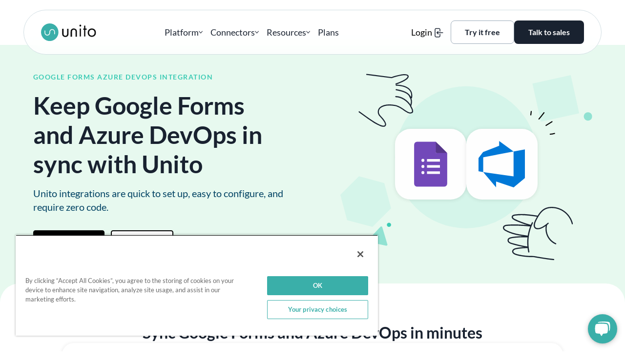

--- FILE ---
content_type: text/html; charset=UTF-8
request_url: https://unito.io/integrations/google-forms-azure-devops/
body_size: 18632
content:
<!doctype html>
<html lang="en-US">
<head>
			<!-- OneTrust Cookies Consent Notice start for unito.io -->
		<script type="text/javascript" src="https://cdn.cookielaw.org/consent/019b947e-69b3-769b-933c-fbf5ef6fa959/OtAutoBlock.js" ></script>
		<script src="https://cdn.cookielaw.org/scripttemplates/otSDKStub.js"  type="text/javascript" charset="UTF-8" data-domain-script="019b947e-69b3-769b-933c-fbf5ef6fa959" ></script>
		<!-- OneTrust Cookies Consent Notice end for unito.io -->
			<script type="text/javascript">
		function OptanonWrapper() {
			const cookieTypes = {
				STRICTLY_NECESSARY: 'C0001',
				PERFORMANCE: 'C0002',
				FUNCTIONAL: 'C0003',
				TARGETING: 'C0004',
			};
			if(OnetrustActiveGroups.includes(cookieTypes.PERFORMANCE)){
				window.DD_RUM &&
				window.DD_RUM.setTrackingConsent('granted');
			} else {
				window.DD_RUM &&
				window.DD_RUM.setTrackingConsent('not-granted');
			}
		}
	</script>
			<script
		src="https://www.datadoghq-browser-agent.com/us1/v4/datadog-rum.js"
		type="text/javascript">
	</script>
	<script>
		window.DD_RUM && window.DD_RUM.init({
		clientToken: 'pub7ece95be09845143046508045490167b',
		applicationId: '35f3ff99-8bfe-4788-97ca-fb6d164976fa',
		site: 'datadoghq.com',
		service: 'website',
		env: 'prod',
		sessionSampleRate: 100,
		sessionReplaySampleRate: 0,
		trackingConsent: 'not-granted',
		trackUserInteractions: false,
		trackResources: true,
		trackLongTasks: true,
		defaultPrivacyLevel: 'mask-user-input',
		});
		window.DD_RUM &&
		window.DD_RUM.startSessionReplayRecording();
	</script>
		<meta charset="UTF-8">
	<meta name="viewport" content="width=device-width, initial-scale=1">
	<link rel="profile" href="https://gmpg.org/xfn/11">
	<meta name='robots' content='index, follow, max-image-preview:large, max-snippet:-1, max-video-preview:-1' />
	<style>img:is([sizes="auto" i], [sizes^="auto," i]) { contain-intrinsic-size: 3000px 1500px }</style>
	
	<!-- This site is optimized with the Yoast SEO Premium plugin v26.7 (Yoast SEO v26.7) - https://yoast.com/wordpress/plugins/seo/ -->
	<title>Google Forms Azure DevOps Integration | Unito Two-Way Sync</title>
<link data-rocket-prefetch href="https://cdn.cookielaw.org" rel="dns-prefetch">
<link data-rocket-prefetch href="https://www.datadoghq-browser-agent.com" rel="dns-prefetch"><link rel="preload" data-rocket-preload as="image" href="https://unito.io/wp-content/uploads/2024/04/integrations-hero-bg.svg" fetchpriority="high">
	<meta name="description" content="Sync items from one tool to another and keep them updated automatically. No more copy-pasting between Google Forms and Azure DevOps." />
	<link rel="canonical" href="https://unito.io/integrations/azure-devops-google-forms/" />
	<meta property="og:locale" content="en_US" />
	<meta property="og:type" content="article" />
	<meta property="og:title" content="Google Forms-Azure DevOps - Unito" />
	<meta property="og:description" content="Sync items from one tool to another and keep them updated automatically. No more copy-pasting between Google Forms and Azure DevOps." />
	<meta property="og:url" content="https://unito.io/integrations/azure-devops-google-forms/" />
	<meta property="og:site_name" content="Unito" />
	<meta property="article:publisher" content="https://www.facebook.com/unitoio/" />
	<meta property="og:image" content="https://unito.io/wp-content/uploads/2025/11/site-og-image.png" />
	<meta property="og:image:width" content="1200" />
	<meta property="og:image:height" content="675" />
	<meta property="og:image:type" content="image/png" />
	<meta name="twitter:card" content="summary_large_image" />
	<meta name="twitter:site" content="@unitoio" />
	<script type="application/ld+json" class="yoast-schema-graph">{"@context":"https://schema.org","@graph":[{"@type":["WebPage","ItemPage"],"@id":"https://unito.io/integrations/google-forms-azure-devops/","url":"https://unito.io/integrations/azure-devops-google-forms/","name":"Google Forms Azure DevOps Integration | Unito Two-Way Sync","isPartOf":{"@id":"https://unito.io/#website"},"datePublished":"2024-10-17T18:17:05+00:00","description":"Sync items from one tool to another and keep them updated automatically. No more copy-pasting between Google Forms and Azure DevOps.","breadcrumb":{"@id":"https://unito.io/integrations/azure-devops-google-forms/#breadcrumb"},"inLanguage":"en-US","potentialAction":[{"@type":"ReadAction","target":["https://unito.io/integrations/azure-devops-google-forms/"]}]},{"@type":"BreadcrumbList","@id":"https://unito.io/integrations/azure-devops-google-forms/#breadcrumb","itemListElement":[{"@type":"ListItem","position":1,"name":"Integrations","item":"https://unito.io/integrations/"},{"@type":"ListItem","position":2,"name":"Google Forms-Azure DevOps"}]},{"@type":"WebSite","@id":"https://unito.io/#website","url":"https://unito.io/","name":"Unito","description":"","publisher":{"@id":"https://unito.io/#organization"},"potentialAction":[{"@type":"SearchAction","target":{"@type":"EntryPoint","urlTemplate":"https://unito.io/?s={search_term_string}"},"query-input":{"@type":"PropertyValueSpecification","valueRequired":true,"valueName":"search_term_string"}}],"inLanguage":"en-US"},{"@type":"Organization","@id":"https://unito.io/#organization","name":"Unito","url":"https://unito.io/","logo":{"@type":"ImageObject","inLanguage":"en-US","@id":"https://unito.io/#/schema/logo/image/","url":"https://unito.io/wp-content/uploads/2023/05/NewLogoPreFill.png","contentUrl":"https://unito.io/wp-content/uploads/2023/05/NewLogoPreFill.png","width":331,"height":105,"caption":"Unito"},"image":{"@id":"https://unito.io/#/schema/logo/image/"},"sameAs":["https://www.facebook.com/unitoio/","https://x.com/unitoio","https://www.instagram.com/unitoio/","https://ca.linkedin.com/company/unito-/","https://www.youtube.com/channel/UCbOutTxbTmB4Dk1R5OsIZIg"],"numberOfEmployees":{"@type":"QuantitativeValue","minValue":"51","maxValue":"200"}}]}</script>
	<!-- / Yoast SEO Premium plugin. -->



<style id='classic-theme-styles-inline-css' type='text/css'>
/*! This file is auto-generated */
.wp-block-button__link{color:#fff;background-color:#32373c;border-radius:9999px;box-shadow:none;text-decoration:none;padding:calc(.667em + 2px) calc(1.333em + 2px);font-size:1.125em}.wp-block-file__button{background:#32373c;color:#fff;text-decoration:none}
</style>
<style id='global-styles-inline-css' type='text/css'>
:root{--wp--preset--aspect-ratio--square: 1;--wp--preset--aspect-ratio--4-3: 4/3;--wp--preset--aspect-ratio--3-4: 3/4;--wp--preset--aspect-ratio--3-2: 3/2;--wp--preset--aspect-ratio--2-3: 2/3;--wp--preset--aspect-ratio--16-9: 16/9;--wp--preset--aspect-ratio--9-16: 9/16;--wp--preset--color--black: #000000;--wp--preset--color--cyan-bluish-gray: #abb8c3;--wp--preset--color--white: #ffffff;--wp--preset--color--pale-pink: #f78da7;--wp--preset--color--vivid-red: #cf2e2e;--wp--preset--color--luminous-vivid-orange: #ff6900;--wp--preset--color--luminous-vivid-amber: #fcb900;--wp--preset--color--light-green-cyan: #7bdcb5;--wp--preset--color--vivid-green-cyan: #00d084;--wp--preset--color--pale-cyan-blue: #8ed1fc;--wp--preset--color--vivid-cyan-blue: #0693e3;--wp--preset--color--vivid-purple: #9b51e0;--wp--preset--gradient--vivid-cyan-blue-to-vivid-purple: linear-gradient(135deg,rgba(6,147,227,1) 0%,rgb(155,81,224) 100%);--wp--preset--gradient--light-green-cyan-to-vivid-green-cyan: linear-gradient(135deg,rgb(122,220,180) 0%,rgb(0,208,130) 100%);--wp--preset--gradient--luminous-vivid-amber-to-luminous-vivid-orange: linear-gradient(135deg,rgba(252,185,0,1) 0%,rgba(255,105,0,1) 100%);--wp--preset--gradient--luminous-vivid-orange-to-vivid-red: linear-gradient(135deg,rgba(255,105,0,1) 0%,rgb(207,46,46) 100%);--wp--preset--gradient--very-light-gray-to-cyan-bluish-gray: linear-gradient(135deg,rgb(238,238,238) 0%,rgb(169,184,195) 100%);--wp--preset--gradient--cool-to-warm-spectrum: linear-gradient(135deg,rgb(74,234,220) 0%,rgb(151,120,209) 20%,rgb(207,42,186) 40%,rgb(238,44,130) 60%,rgb(251,105,98) 80%,rgb(254,248,76) 100%);--wp--preset--gradient--blush-light-purple: linear-gradient(135deg,rgb(255,206,236) 0%,rgb(152,150,240) 100%);--wp--preset--gradient--blush-bordeaux: linear-gradient(135deg,rgb(254,205,165) 0%,rgb(254,45,45) 50%,rgb(107,0,62) 100%);--wp--preset--gradient--luminous-dusk: linear-gradient(135deg,rgb(255,203,112) 0%,rgb(199,81,192) 50%,rgb(65,88,208) 100%);--wp--preset--gradient--pale-ocean: linear-gradient(135deg,rgb(255,245,203) 0%,rgb(182,227,212) 50%,rgb(51,167,181) 100%);--wp--preset--gradient--electric-grass: linear-gradient(135deg,rgb(202,248,128) 0%,rgb(113,206,126) 100%);--wp--preset--gradient--midnight: linear-gradient(135deg,rgb(2,3,129) 0%,rgb(40,116,252) 100%);--wp--preset--font-size--small: 13px;--wp--preset--font-size--medium: 20px;--wp--preset--font-size--large: 36px;--wp--preset--font-size--x-large: 42px;--wp--preset--spacing--20: 0.44rem;--wp--preset--spacing--30: 0.67rem;--wp--preset--spacing--40: 1rem;--wp--preset--spacing--50: 1.5rem;--wp--preset--spacing--60: 2.25rem;--wp--preset--spacing--70: 3.38rem;--wp--preset--spacing--80: 5.06rem;--wp--preset--shadow--natural: 6px 6px 9px rgba(0, 0, 0, 0.2);--wp--preset--shadow--deep: 12px 12px 50px rgba(0, 0, 0, 0.4);--wp--preset--shadow--sharp: 6px 6px 0px rgba(0, 0, 0, 0.2);--wp--preset--shadow--outlined: 6px 6px 0px -3px rgba(255, 255, 255, 1), 6px 6px rgba(0, 0, 0, 1);--wp--preset--shadow--crisp: 6px 6px 0px rgba(0, 0, 0, 1);}:where(.is-layout-flex){gap: 0.5em;}:where(.is-layout-grid){gap: 0.5em;}body .is-layout-flex{display: flex;}.is-layout-flex{flex-wrap: wrap;align-items: center;}.is-layout-flex > :is(*, div){margin: 0;}body .is-layout-grid{display: grid;}.is-layout-grid > :is(*, div){margin: 0;}:where(.wp-block-columns.is-layout-flex){gap: 2em;}:where(.wp-block-columns.is-layout-grid){gap: 2em;}:where(.wp-block-post-template.is-layout-flex){gap: 1.25em;}:where(.wp-block-post-template.is-layout-grid){gap: 1.25em;}.has-black-color{color: var(--wp--preset--color--black) !important;}.has-cyan-bluish-gray-color{color: var(--wp--preset--color--cyan-bluish-gray) !important;}.has-white-color{color: var(--wp--preset--color--white) !important;}.has-pale-pink-color{color: var(--wp--preset--color--pale-pink) !important;}.has-vivid-red-color{color: var(--wp--preset--color--vivid-red) !important;}.has-luminous-vivid-orange-color{color: var(--wp--preset--color--luminous-vivid-orange) !important;}.has-luminous-vivid-amber-color{color: var(--wp--preset--color--luminous-vivid-amber) !important;}.has-light-green-cyan-color{color: var(--wp--preset--color--light-green-cyan) !important;}.has-vivid-green-cyan-color{color: var(--wp--preset--color--vivid-green-cyan) !important;}.has-pale-cyan-blue-color{color: var(--wp--preset--color--pale-cyan-blue) !important;}.has-vivid-cyan-blue-color{color: var(--wp--preset--color--vivid-cyan-blue) !important;}.has-vivid-purple-color{color: var(--wp--preset--color--vivid-purple) !important;}.has-black-background-color{background-color: var(--wp--preset--color--black) !important;}.has-cyan-bluish-gray-background-color{background-color: var(--wp--preset--color--cyan-bluish-gray) !important;}.has-white-background-color{background-color: var(--wp--preset--color--white) !important;}.has-pale-pink-background-color{background-color: var(--wp--preset--color--pale-pink) !important;}.has-vivid-red-background-color{background-color: var(--wp--preset--color--vivid-red) !important;}.has-luminous-vivid-orange-background-color{background-color: var(--wp--preset--color--luminous-vivid-orange) !important;}.has-luminous-vivid-amber-background-color{background-color: var(--wp--preset--color--luminous-vivid-amber) !important;}.has-light-green-cyan-background-color{background-color: var(--wp--preset--color--light-green-cyan) !important;}.has-vivid-green-cyan-background-color{background-color: var(--wp--preset--color--vivid-green-cyan) !important;}.has-pale-cyan-blue-background-color{background-color: var(--wp--preset--color--pale-cyan-blue) !important;}.has-vivid-cyan-blue-background-color{background-color: var(--wp--preset--color--vivid-cyan-blue) !important;}.has-vivid-purple-background-color{background-color: var(--wp--preset--color--vivid-purple) !important;}.has-black-border-color{border-color: var(--wp--preset--color--black) !important;}.has-cyan-bluish-gray-border-color{border-color: var(--wp--preset--color--cyan-bluish-gray) !important;}.has-white-border-color{border-color: var(--wp--preset--color--white) !important;}.has-pale-pink-border-color{border-color: var(--wp--preset--color--pale-pink) !important;}.has-vivid-red-border-color{border-color: var(--wp--preset--color--vivid-red) !important;}.has-luminous-vivid-orange-border-color{border-color: var(--wp--preset--color--luminous-vivid-orange) !important;}.has-luminous-vivid-amber-border-color{border-color: var(--wp--preset--color--luminous-vivid-amber) !important;}.has-light-green-cyan-border-color{border-color: var(--wp--preset--color--light-green-cyan) !important;}.has-vivid-green-cyan-border-color{border-color: var(--wp--preset--color--vivid-green-cyan) !important;}.has-pale-cyan-blue-border-color{border-color: var(--wp--preset--color--pale-cyan-blue) !important;}.has-vivid-cyan-blue-border-color{border-color: var(--wp--preset--color--vivid-cyan-blue) !important;}.has-vivid-purple-border-color{border-color: var(--wp--preset--color--vivid-purple) !important;}.has-vivid-cyan-blue-to-vivid-purple-gradient-background{background: var(--wp--preset--gradient--vivid-cyan-blue-to-vivid-purple) !important;}.has-light-green-cyan-to-vivid-green-cyan-gradient-background{background: var(--wp--preset--gradient--light-green-cyan-to-vivid-green-cyan) !important;}.has-luminous-vivid-amber-to-luminous-vivid-orange-gradient-background{background: var(--wp--preset--gradient--luminous-vivid-amber-to-luminous-vivid-orange) !important;}.has-luminous-vivid-orange-to-vivid-red-gradient-background{background: var(--wp--preset--gradient--luminous-vivid-orange-to-vivid-red) !important;}.has-very-light-gray-to-cyan-bluish-gray-gradient-background{background: var(--wp--preset--gradient--very-light-gray-to-cyan-bluish-gray) !important;}.has-cool-to-warm-spectrum-gradient-background{background: var(--wp--preset--gradient--cool-to-warm-spectrum) !important;}.has-blush-light-purple-gradient-background{background: var(--wp--preset--gradient--blush-light-purple) !important;}.has-blush-bordeaux-gradient-background{background: var(--wp--preset--gradient--blush-bordeaux) !important;}.has-luminous-dusk-gradient-background{background: var(--wp--preset--gradient--luminous-dusk) !important;}.has-pale-ocean-gradient-background{background: var(--wp--preset--gradient--pale-ocean) !important;}.has-electric-grass-gradient-background{background: var(--wp--preset--gradient--electric-grass) !important;}.has-midnight-gradient-background{background: var(--wp--preset--gradient--midnight) !important;}.has-small-font-size{font-size: var(--wp--preset--font-size--small) !important;}.has-medium-font-size{font-size: var(--wp--preset--font-size--medium) !important;}.has-large-font-size{font-size: var(--wp--preset--font-size--large) !important;}.has-x-large-font-size{font-size: var(--wp--preset--font-size--x-large) !important;}
:where(.wp-block-post-template.is-layout-flex){gap: 1.25em;}:where(.wp-block-post-template.is-layout-grid){gap: 1.25em;}
:where(.wp-block-columns.is-layout-flex){gap: 2em;}:where(.wp-block-columns.is-layout-grid){gap: 2em;}
:root :where(.wp-block-pullquote){font-size: 1.5em;line-height: 1.6;}
</style>
<link rel='stylesheet' id='theme-styles-css' href='https://unito.io/wp-content/themes/unito/assets/build/theme.min.css?ver=2.2.1031' type='text/css' media='all' />
<link rel="https://api.w.org/" href="https://unito.io/wp-json/" /><link rel="alternate" title="JSON" type="application/json" href="https://unito.io/wp-json/wp/v2/integration/22648" />	<link rel="apple-touch-icon" sizes="180x180" href="https://unito.io/apple-touch-icon.png?v=2.2.1031">
	<link rel="icon" type="image/png" sizes="32x32" href="https://unito.io/favicon-32x32.png?v=2.2.1031">
	<link rel="icon" type="image/png" sizes="16x16" href="https://unito.io/favicon-16x16.png?v=2.2.1031">
	<link rel="manifest" href="https://unito.io/site.webmanifest?v=2.2.1031">
	<link rel="mask-icon" href="https://unito.io/safari-pinned-tab.svg?v=2.2.1031" color="#187d9d">
	<meta name="apple-mobile-web-app-title" content="Unito">
	<meta name="application-name" content="Unito">
	<meta name="msapplication-TileColor" content="#187d9d">
	<meta name="theme-color" content="#187d9d">
				<link rel="preload" as="font" type="font/woff2" href="https://unito.io/wp-content/themes/unito/assets/build/fonts/lato-latin-300-normal.woff2" crossorigin>
				<link rel="preload" as="font" type="font/woff2" href="https://unito.io/wp-content/themes/unito/assets/build/fonts/lato-latin-400-normal.woff2" crossorigin>
				<link rel="preload" as="font" type="font/woff2" href="https://unito.io/wp-content/themes/unito/assets/build/fonts/lato-latin-700-normal.woff2" crossorigin>
			<link rel=preload as=image href="https://unito.io/wp-content/themes/unito/assets/build/images/unito-logo.svg?v=2.2.1031">
			<link rel="preload" href="https://unito.io/wp-content/themes/unito/assets/build/theme.min.css?ver=2.2.1031" as="style">
				<link rel="preload"
				href="https://unito.io/wp-content/themes/unito/assets/build/front-end-async.min.js?ver=2.2.1031"
				as="script"
				crossorigin>
		<meta name="generator" content="WP Rocket 3.20.3" data-wpr-features="wpr_preconnect_external_domains wpr_oci wpr_preload_links wpr_desktop" /></head>
<body class="wp-singular integration-template-default single single-integration postid-22648 wp-embed-responsive wp-theme-unito wp-is-desktop-device">
<div id="page" class="site">
	<a class="skip-link screen-reader-text" href="#content" data-role="none">Skip to content</a>
	<a class="skip-link screen-reader-text" href="#mainMenu" data-role="none">Skip to navigation</a>

	<header id="masthead" class="site-header">

		<div class="header-interior-wrapper">
			<div class="content-wrap">

				<div class="header__branding-wrap">
					<a class="site-logo" href="https://unito.io/" rel="home">
												<img width="331.4" height="105" src="https://unito.io/wp-content/themes/unito/assets/build/images/unito-logo.svg?v=2.2.1031" alt="Unito logo" />
					</a>

											<p class="site-title"><a href="https://unito.io/" rel="home">Unito</a></p>
									</div>

				<div data-nosnippet class="header__menu-toggle" >

					<button name="main menu toggle" id="menuToggle" class="menu-toggle hamburger" type="button">
						<span class="hamburger-box">
							<span class="hamburger-inner">
								<span class="toggle-text visually-hidden">Main menu toggle</span>
							</span>
						</span>
					</button>
				</div>

				<nav data-nosnippet id="siteNavigationContainer" class="header__site-navigation" role="navigation" aria-label="Main">
					<ul id="mainMenu" class="menu main-menu" itemscope itemtype="http://schema.org/ItemList http://www.schema.org/SiteNavigationElement"><li   itemprop="itemListElement" itemtype="http://schema.org/WebPage" aria-haspopup="true" aria-expanded="false" id="menu-item-25178" class="main-menu__platform-section menu-item menu-item-type-custom menu-item-object-custom menu-item-has-children menu-item-25178 main-menu__item main-menu__item--depth-0"><div  class="menu-item__interior" ><span itemprop='name' data-menu-item-name='Platform'>Platform</span><div class='dropdown-arrow'><svg xmlns="http://www.w3.org/2000/svg" viewBox="0 0 9 6" fill="none">
<path d="M7.93362 0.825915L7.93359 0.825942L4.54953 4.15883L1.16372 0.825915C1.02141 0.685828 0.792 0.685828 0.64969 0.825915L0.754918 0.932812L0.64969 0.825915L0.522904 0.950719C0.379288 1.09209 0.379279 1.32194 0.522879 1.46332C0.522888 1.46333 0.522896 1.46333 0.522904 1.46334L4.29074 5.17406L4.29076 5.17408C4.43307 5.31417 4.66248 5.31417 4.80479 5.17408L4.80481 5.17406L8.57152 1.46444C8.57175 1.46422 8.57198 1.46399 8.57222 1.46376C8.71822 1.3223 8.71804 1.09208 8.57443 0.950719L8.44765 0.825914C8.30534 0.685828 8.07593 0.685828 7.93362 0.825915Z" fill="#192230" stroke="#192230" stroke-width="0.3"/>
</svg></div></div><div class='main-menu__dropdown-wrapper'><ul class="main-menu__dropdown"><li   itemprop="itemListElement" itemtype="http://schema.org/WebPage" aria-haspopup="true" aria-expanded="true" id="menu-item-25179" class="main-menu__discover-unito-section menu-item menu-item-type-custom menu-item-object-custom menu-item-has-children menu-item-25179 main-menu__item main-menu__item--depth-1"><div  class="menu-item__interior dropdown-section-title" ><span itemprop='name' data-menu-item-name='Discover Unito'>Discover Unito</span></div><ul class="dropdown-section"><li   itemprop="itemListElement" itemtype="http://schema.org/WebPage" id="menu-item-25180" class="main-menu__quick-link-platform-overview menu-item menu-item-type-post_type menu-item-object-page menu-item-25180 main-menu__item main-menu__item--depth-2"><a  class="menu-item__interior" itemprop="url" href="https://unito.io/platform-overview/" ><div class="menu-item__icon icon-platform-overview"></div><span itemprop='name' data-menu-item-name='Platform overview'>Platform overview</span><p class='menu-item__description'>2-way syncing across your stack</p></a></li>
<li   itemprop="itemListElement" itemtype="http://schema.org/WebPage" id="menu-item-25182" class="main-menu__quick-link-2-way-sync menu-item menu-item-type-post_type menu-item-object-page menu-item-25182 main-menu__item main-menu__item--depth-2"><a  class="menu-item__interior" itemprop="url" href="https://unito.io/discover-two-way-sync/" ><div class="menu-item__icon icon-2-way-sync"></div><span itemprop='name' data-menu-item-name='Two-way sync'>Two-way sync</span><p class='menu-item__description'>Discover a simpler way to build integrations.</p></a></li>
<li   itemprop="itemListElement" itemtype="http://schema.org/WebPage" id="menu-item-25181" class="main-menu__quick-link-data-security menu-item menu-item-type-post_type menu-item-object-page menu-item-25181 main-menu__item main-menu__item--depth-2"><a  class="menu-item__interior" itemprop="url" href="https://unito.io/security/" ><div class="menu-item__icon icon-data-security"></div><span itemprop='name' data-menu-item-name='Data security'>Data security</span><p class='menu-item__description'>Discover our enterprise-level security</p></a></li>
</ul></li>
<li   itemprop="itemListElement" itemtype="http://schema.org/WebPage" aria-haspopup="true" aria-expanded="true" id="menu-item-26428" class="main-menu__use-cases-section menu-item menu-item-type-custom menu-item-object-custom menu-item-has-children menu-item-26428 main-menu__item main-menu__item--depth-1"><div  class="menu-item__interior dropdown-section-title" ><span itemprop='name' data-menu-item-name='Use cases'>Use cases</span></div><ul class="dropdown-section"><li   itemprop="itemListElement" itemtype="http://schema.org/WebPage" id="menu-item-26433" class="menu-item menu-item-type-post_type menu-item-object-use-case menu-item-26433 main-menu__item main-menu__item--depth-2"><a  class="menu-item__interior" itemprop="url" href="https://unito.io/use-cases/ticket-escalation/" ><span itemprop='name' data-menu-item-name='Ticket Escalation'>Ticket Escalation</span></a></li>
<li   itemprop="itemListElement" itemtype="http://schema.org/WebPage" id="menu-item-26430" class="menu-item menu-item-type-post_type menu-item-object-use-case menu-item-26430 main-menu__item main-menu__item--depth-2"><a  class="menu-item__interior" itemprop="url" href="https://unito.io/use-cases/software-development/" ><span itemprop='name' data-menu-item-name='Software Development'>Software Development</span></a></li>
<li   itemprop="itemListElement" itemtype="http://schema.org/WebPage" id="menu-item-26431" class="menu-item menu-item-type-post_type menu-item-object-use-case menu-item-26431 main-menu__item main-menu__item--depth-2"><a  class="menu-item__interior" itemprop="url" href="https://unito.io/use-cases/project-management/" ><span itemprop='name' data-menu-item-name='Project Management'>Project Management</span></a></li>
<li   itemprop="itemListElement" itemtype="http://schema.org/WebPage" id="menu-item-26429" class="menu-item menu-item-type-post_type menu-item-object-use-case menu-item-26429 main-menu__item main-menu__item--depth-2"><a  class="menu-item__interior" itemprop="url" href="https://unito.io/use-cases/ai-agent-integration/" ><span itemprop='name' data-menu-item-name='AI Agent Integration'>AI Agent Integration</span></a></li>
<li   itemprop="itemListElement" itemtype="http://schema.org/WebPage" id="menu-item-26434" class="menu-item menu-item-type-post_type menu-item-object-use-case menu-item-26434 main-menu__item main-menu__item--depth-2"><a  class="menu-item__interior" itemprop="url" href="https://unito.io/use-cases/time-tracking/" ><span itemprop='name' data-menu-item-name='Time Tracking and Billing'>Time Tracking and Billing</span></a></li>
<li   itemprop="itemListElement" itemtype="http://schema.org/WebPage" id="menu-item-26432" class="menu-item menu-item-type-post_type menu-item-object-use-case menu-item-26432 main-menu__item main-menu__item--depth-2"><a  class="menu-item__interior" itemprop="url" href="https://unito.io/use-cases/record-syncing/" ><span itemprop='name' data-menu-item-name='Record Syncing'>Record Syncing</span></a></li>
</ul></li>
<li   itemprop="itemListElement" itemtype="http://schema.org/WebPage" aria-haspopup="true" aria-expanded="true" id="menu-item-25184" class="main-menu__other-products-section menu-item menu-item-type-custom menu-item-object-custom menu-item-has-children menu-item-25184 main-menu__item main-menu__item--depth-1"><div  class="menu-item__interior dropdown-section-title" ><span itemprop='name' data-menu-item-name='Other products'>Other products</span></div><ul class="dropdown-section"><li   itemprop="itemListElement" itemtype="http://schema.org/WebPage" id="menu-item-25185" class="menu-item menu-item-type-post_type menu-item-object-page menu-item-25185 main-menu__item main-menu__item--depth-2"><a  class="menu-item__interior" itemprop="url" href="https://unito.io/unito-sync-embed/" ><span itemprop='name' data-menu-item-name='Sync Embed'>Sync Embed</span></a></li>
<li   itemprop="itemListElement" itemtype="http://schema.org/WebPage" id="menu-item-25186" class="menu-item menu-item-type-post_type menu-item-object-page menu-item-25186 main-menu__item main-menu__item--depth-2"><a  class="menu-item__interior" itemprop="url" href="https://unito.io/integrations-platform/" ><span itemprop='name' data-menu-item-name='Developer Platform'>Developer Platform</span></a></li>
</ul></li>
</ul></div></li>
<li   itemprop="itemListElement" itemtype="http://schema.org/WebPage" aria-haspopup="true" aria-expanded="false" id="menu-item-25187" class="main-menu__connectors-section menu-item menu-item-type-custom menu-item-object-custom menu-item-has-children menu-item-25187 main-menu__item main-menu__item--depth-0"><div  class="menu-item__interior" ><span itemprop='name' data-menu-item-name='Connectors'>Connectors</span><div class='dropdown-arrow'><svg xmlns="http://www.w3.org/2000/svg" viewBox="0 0 9 6" fill="none">
<path d="M7.93362 0.825915L7.93359 0.825942L4.54953 4.15883L1.16372 0.825915C1.02141 0.685828 0.792 0.685828 0.64969 0.825915L0.754918 0.932812L0.64969 0.825915L0.522904 0.950719C0.379288 1.09209 0.379279 1.32194 0.522879 1.46332C0.522888 1.46333 0.522896 1.46333 0.522904 1.46334L4.29074 5.17406L4.29076 5.17408C4.43307 5.31417 4.66248 5.31417 4.80479 5.17408L4.80481 5.17406L8.57152 1.46444C8.57175 1.46422 8.57198 1.46399 8.57222 1.46376C8.71822 1.3223 8.71804 1.09208 8.57443 0.950719L8.44765 0.825914C8.30534 0.685828 8.07593 0.685828 7.93362 0.825915Z" fill="#192230" stroke="#192230" stroke-width="0.3"/>
</svg></div></div><div class='main-menu__dropdown-wrapper'><ul class="main-menu__dropdown"><li   itemprop="itemListElement" itemtype="http://schema.org/WebPage" aria-haspopup="true" aria-expanded="true" id="menu-item-25188" class="main-menu__featured-connectors-section menu-item menu-item-type-custom menu-item-object-custom menu-item-has-children menu-item-25188 main-menu__item main-menu__item--depth-1"><div  class="menu-item__interior dropdown-section-title" ><span itemprop='name' data-menu-item-name='Featured connectors'>Featured connectors</span></div><ul class="dropdown-section"><li   itemprop="itemListElement" itemtype="http://schema.org/WebPage" id="menu-item-25189" class="menu-item menu-item-type-post_type menu-item-object-tool menu-item-25189 main-menu__item main-menu__item--depth-2"><a  class="menu-item__interior" itemprop="url" href="https://unito.io/connectors/asana/" ><div class="menu-item__tool-icon-wrap"><img width="320" height="1" src="https://unito.io/wp-content/uploads/2024/11/connector-icon_asana.svg" class="menu-item__tool-icon" alt="Asana logo" loading="eager" itemprop="image" decoding="async" /></div><span itemprop='name' data-menu-item-name='Asana'>Asana</span></a></li>
<li   itemprop="itemListElement" itemtype="http://schema.org/WebPage" id="menu-item-25190" class="menu-item menu-item-type-post_type menu-item-object-tool menu-item-25190 main-menu__item main-menu__item--depth-2"><a  class="menu-item__interior" itemprop="url" href="https://unito.io/connectors/jira/" ><div class="menu-item__tool-icon-wrap"><img width="320" height="1" src="https://unito.io/wp-content/uploads/2024/11/connector-icon_jira.svg" class="menu-item__tool-icon" alt="Jira logo" loading="eager" itemprop="image" decoding="async" /></div><span itemprop='name' data-menu-item-name='Jira'>Jira</span></a></li>
<li   itemprop="itemListElement" itemtype="http://schema.org/WebPage" id="menu-item-25191" class="menu-item menu-item-type-post_type menu-item-object-tool menu-item-25191 main-menu__item main-menu__item--depth-2"><a  class="menu-item__interior" itemprop="url" href="https://unito.io/connectors/azure-devops/" ><div class="menu-item__tool-icon-wrap"><img width="320" height="1" src="https://unito.io/wp-content/uploads/2024/11/connector-icon_azure-devops.svg" class="menu-item__tool-icon" alt="Azure DevOps logo" loading="eager" itemprop="image" decoding="async" /></div><span itemprop='name' data-menu-item-name='Azure DevOps'>Azure DevOps</span></a></li>
<li   itemprop="itemListElement" itemtype="http://schema.org/WebPage" id="menu-item-25192" class="menu-item menu-item-type-post_type menu-item-object-tool menu-item-25192 main-menu__item main-menu__item--depth-2"><a  class="menu-item__interior" itemprop="url" href="https://unito.io/connectors/servicenow/" ><div class="menu-item__tool-icon-wrap"><img width="320" height="1" src="https://unito.io/wp-content/uploads/2024/11/connector-icon_servicenow.svg" class="menu-item__tool-icon" alt="ServiceNow logo" loading="eager" itemprop="image" decoding="async" /></div><span itemprop='name' data-menu-item-name='ServiceNow'>ServiceNow</span></a></li>
<li   itemprop="itemListElement" itemtype="http://schema.org/WebPage" id="menu-item-25193" class="menu-item menu-item-type-post_type menu-item-object-tool menu-item-25193 main-menu__item main-menu__item--depth-2"><a  class="menu-item__interior" itemprop="url" href="https://unito.io/connectors/salesforce/" ><div class="menu-item__tool-icon-wrap"><img width="320" height="1" src="https://unito.io/wp-content/uploads/2024/11/connector-icon_salesforce.svg" class="menu-item__tool-icon" alt="Salesforce logo" loading="eager" itemprop="image" decoding="async" /></div><span itemprop='name' data-menu-item-name='Salesforce'>Salesforce</span></a></li>
<li   itemprop="itemListElement" itemtype="http://schema.org/WebPage" id="menu-item-25194" class="menu-item menu-item-type-post_type menu-item-object-tool menu-item-25194 main-menu__item main-menu__item--depth-2"><a  class="menu-item__interior" itemprop="url" href="https://unito.io/connectors/smartsheet/" ><div class="menu-item__tool-icon-wrap"><img width="320" height="1" src="https://unito.io/wp-content/uploads/2024/11/connector-icon_smartsheet.svg" class="menu-item__tool-icon" alt="Smartsheet logo" loading="eager" itemprop="image" decoding="async" /></div><span itemprop='name' data-menu-item-name='Smartsheet'>Smartsheet</span></a></li>
</ul></li>
<li   itemprop="itemListElement" itemtype="http://schema.org/WebPage" aria-haspopup="true" aria-expanded="true" id="menu-item-25195" class="menu-discover-all-60-connectors menu-item menu-item-type-custom menu-item-object-custom menu-item-has-children menu-item-25195 main-menu__item main-menu__item--depth-1"><div  class="menu-item__interior dropdown-section-title" ><span itemprop='name' data-menu-item-name='Discover all of our 60+ connectors'>Discover all of our 60+ connectors</span></div><ul class="dropdown-section"><li   itemprop="itemListElement" itemtype="http://schema.org/WebPage" id="menu-item-25196" class="menu-item menu-item-type-post_type_archive menu-item-object-tool menu-item-25196 main-menu__item main-menu__item--depth-2"><a  class="menu-item__interior" itemprop="url" href="https://unito.io/connectors/" ><span itemprop='name' data-menu-item-name='See all connectors'>See all connectors</span></a></li>
</ul></li>
</ul></div></li>
<li   itemprop="itemListElement" itemtype="http://schema.org/WebPage" aria-haspopup="true" aria-expanded="false" id="menu-item-25197" class="main-menu__resources-section menu-item menu-item-type-custom menu-item-object-custom menu-item-has-children menu-item-25197 main-menu__item main-menu__item--depth-0"><div  class="menu-item__interior" ><span itemprop='name' data-menu-item-name='Resources'>Resources</span><div class='dropdown-arrow'><svg xmlns="http://www.w3.org/2000/svg" viewBox="0 0 9 6" fill="none">
<path d="M7.93362 0.825915L7.93359 0.825942L4.54953 4.15883L1.16372 0.825915C1.02141 0.685828 0.792 0.685828 0.64969 0.825915L0.754918 0.932812L0.64969 0.825915L0.522904 0.950719C0.379288 1.09209 0.379279 1.32194 0.522879 1.46332C0.522888 1.46333 0.522896 1.46333 0.522904 1.46334L4.29074 5.17406L4.29076 5.17408C4.43307 5.31417 4.66248 5.31417 4.80479 5.17408L4.80481 5.17406L8.57152 1.46444C8.57175 1.46422 8.57198 1.46399 8.57222 1.46376C8.71822 1.3223 8.71804 1.09208 8.57443 0.950719L8.44765 0.825914C8.30534 0.685828 8.07593 0.685828 7.93362 0.825915Z" fill="#192230" stroke="#192230" stroke-width="0.3"/>
</svg></div></div><div class='main-menu__dropdown-wrapper'><ul class="main-menu__dropdown"><li   itemprop="itemListElement" itemtype="http://schema.org/WebPage" aria-haspopup="true" aria-expanded="true" id="menu-item-25198" class="main-menu__featured-resources-section menu-item menu-item-type-custom menu-item-object-custom menu-item-has-children menu-item-25198 main-menu__item main-menu__item--depth-1"><div  class="menu-item__interior dropdown-section-title" ><span itemprop='name' data-menu-item-name='Featured'>Featured</span></div><ul class="dropdown-section"><li   itemprop="itemListElement" itemtype="http://schema.org/WebPage" id="menu-item-25199" class="main-menu__featured-resource menu-item menu-item-type-post_type menu-item-object-post menu-item-25199 main-menu__item main-menu__item--depth-2"><a  class="menu-item__interior" itemprop="url" href="https://unito.io/blog/unito-power-of-sync-ebook/" ><div class='menu-item__post-image menu-item__post-image--power-of-sync'><img width="512" height="853" src="https://unito.io/wp-content/uploads/2024/02/red-flags-campaign-EBook-512x853.png" class="attachment-medium size-medium" alt="" loading="eager" itemprop="image" decoding="async" fetchpriority="high" srcset="https://unito.io/wp-content/uploads/2024/02/red-flags-campaign-EBook-512x853.png 512w, https://unito.io/wp-content/uploads/2024/02/red-flags-campaign-EBook-320x533.png 320w, https://unito.io/wp-content/uploads/2024/02/red-flags-campaign-EBook-384x640.png 384w, https://unito.io/wp-content/uploads/2024/02/red-flags-campaign-EBook-455x758.png 455w, https://unito.io/wp-content/uploads/2024/02/red-flags-campaign-EBook.png 558w" sizes="(max-width: 512px) 100vw, 512px" /></div><span itemprop='name' data-menu-item-name='E-book: The Power of Sync'>E-book: The Power of Sync</span></a></li>
<li   itemprop="itemListElement" itemtype="http://schema.org/WebPage" id="menu-item-25200" class="main-menu__featured-resource menu-item menu-item-type-post_type menu-item-object-case-study menu-item-25200 main-menu__item main-menu__item--depth-2"><a  class="menu-item__interior" itemprop="url" href="https://unito.io/case-studies/hubspot-integrates-jira-asana-airtable/" ><div class='menu-item__post-image'><img width="512" height="1" src="https://unito.io/wp-content/uploads/2024/11/connector-icon_hubspot.svg" class="attachment-medium size-medium" alt="" loading="eager" itemprop="image" decoding="async" /></div><span itemprop='name' data-menu-item-name='How HubSpot saves $595K/year with Unito'>How HubSpot saves $595K/year with Unito</span></a></li>
</ul></li>
<li   itemprop="itemListElement" itemtype="http://schema.org/WebPage" aria-haspopup="true" aria-expanded="true" id="menu-item-25202" class="main-menu__learn-and-evaluate-section menu-item menu-item-type-custom menu-item-object-custom menu-item-has-children menu-item-25202 main-menu__item main-menu__item--depth-1"><div  class="menu-item__interior dropdown-section-title" ><span itemprop='name' data-menu-item-name='Learn and evaluate'>Learn and evaluate</span></div><ul class="dropdown-section"><li   itemprop="itemListElement" itemtype="http://schema.org/WebPage" id="menu-item-25203" class="main-menu__quick-link-roi-calculator menu-item menu-item-type-post_type menu-item-object-page menu-item-25203 main-menu__item main-menu__item--depth-2"><a  class="menu-item__interior" itemprop="url" href="https://unito.io/enterprise-savings-calculator/" ><div class="menu-item__icon icon-roi-calculator"></div><span itemprop='name' data-menu-item-name='Cost Savings Calculator'>Cost Savings Calculator</span></a></li>
<li   itemprop="itemListElement" itemtype="http://schema.org/WebPage" id="menu-item-25204" class="main-menu__quick-link-case-studies menu-item menu-item-type-post_type_archive menu-item-object-case-study menu-item-25204 main-menu__item main-menu__item--depth-2"><a  class="menu-item__interior" itemprop="url" href="https://unito.io/case-studies/" ><div class="menu-item__icon icon-case-studies"></div><span itemprop='name' data-menu-item-name='Case studies'>Case studies</span></a></li>
<li   itemprop="itemListElement" itemtype="http://schema.org/WebPage" id="menu-item-25406" class="main-menu__quick-link-webinars menu-item menu-item-type-post_type_archive menu-item-object-event menu-item-25406 main-menu__item main-menu__item--depth-2"><a  class="menu-item__interior" itemprop="url" href="https://unito.io/events/" ><div class="menu-item__icon icon-webinars"></div><span itemprop='name' data-menu-item-name='Webinars and events'>Webinars and events</span></a></li>
<li   itemprop="itemListElement" itemtype="http://schema.org/WebPage" id="menu-item-25206" class="main-menu__quick-link-blog menu-item menu-item-type-post_type_archive menu-item-object-post menu-item-25206 main-menu__item main-menu__item--depth-2"><a  class="menu-item__interior" itemprop="url" href="https://unito.io/blog/" ><div class="menu-item__icon icon-blog"></div><span itemprop='name' data-menu-item-name='Blog'>Blog</span></a></li>
</ul></li>
<li   itemprop="itemListElement" itemtype="http://schema.org/WebPage" aria-haspopup="true" aria-expanded="true" id="menu-item-25207" class="main-menu__success-section menu-item menu-item-type-custom menu-item-object-custom menu-item-has-children menu-item-25207 main-menu__item main-menu__item--depth-1"><div  class="menu-item__interior dropdown-section-title" ><span itemprop='name' data-menu-item-name='Success'>Success</span></div><ul class="dropdown-section"><li   itemprop="itemListElement" itemtype="http://schema.org/WebPage" id="menu-item-25208" class="main-menu__quick-link-unito-docs menu-item menu-item-type-custom menu-item-object-custom menu-item-25208 main-menu__item main-menu__item--depth-2"><a  class="menu-item__interior" itemprop="url" href="https://guide.unito.io/en/" ><div class="menu-item__icon icon-unito-docs"></div><span itemprop='name' data-menu-item-name='Help Center'>Help Center</span></a></li>
<li   itemprop="itemListElement" itemtype="http://schema.org/WebPage" id="menu-item-25209" class="main-menu__quick-link-partner-program menu-item menu-item-type-post_type menu-item-object-page menu-item-25209 main-menu__item main-menu__item--depth-2"><a  class="menu-item__interior" itemprop="url" href="https://unito.io/partner-program/" ><div class="menu-item__icon icon-partner-program"></div><span itemprop='name' data-menu-item-name='Partner Program'>Partner Program</span></a></li>
<li   itemprop="itemListElement" itemtype="http://schema.org/WebPage" id="menu-item-25210" class="main-menu__quick-link-walkthroughs menu-item menu-item-type-custom menu-item-object-custom menu-item-25210 main-menu__item main-menu__item--depth-2"><a  class="menu-item__interior" itemprop="url" href="/resources/?resourceFilter=Guides" ><div class="menu-item__icon icon-walkthroughs"></div><span itemprop='name' data-menu-item-name='Walkthroughs'>Walkthroughs</span></a></li>
</ul></li>
<li   itemprop="itemListElement" itemtype="http://schema.org/WebPage" aria-haspopup="true" aria-expanded="true" id="menu-item-25211" class="main-menu__resources-library-section menu-item menu-item-type-custom menu-item-object-custom menu-item-has-children menu-item-25211 main-menu__item main-menu__item--depth-1"><div  class="menu-item__interior dropdown-section-title" ><span itemprop='name' data-menu-item-name='Guides, webinars, and more – all in one place'>Guides, webinars, and more – all in one place</span></div><ul class="dropdown-section"><li   itemprop="itemListElement" itemtype="http://schema.org/WebPage" id="menu-item-25212" class="main-menu__resources-library-section menu-item menu-item-type-post_type_archive menu-item-object-resource menu-item-25212 main-menu__item main-menu__item--depth-2"><a  class="menu-item__interior" itemprop="url" href="https://unito.io/resources/" ><span itemprop='name' data-menu-item-name='Browse all resources'>Browse all resources</span></a></li>
</ul></li>
</ul></div></li>
<li   itemprop="itemListElement" itemtype="http://schema.org/WebPage" id="menu-item-25213" class="menu-item menu-item-type-post_type menu-item-object-page menu-item-25213 main-menu__item main-menu__item--depth-0"><a  class="menu-item__interior" itemprop="url" href="https://unito.io/pricing/" ><span itemprop='name' data-menu-item-name='Plans'>Plans</span></a></li>
<li itemprop="itemListElement" itemtype="http://schema.org/WebPage" class="main-menu__cta hide-desktop menu-item main-menu__item main-menu__item--depth-0" ><a class="menu-item__interior" itemprop="url" href="https://app.unito.io/#/signup"><span itemprop="name" data-menu-item-name="Try it free">Try it free</span></a></li><li itemprop="itemListElement" itemtype="http://schema.org/WebPage" class="main-menu__demo hide-desktop menu-item main-menu__item main-menu__item--depth-0" ><a class="menu-item__interior" itemprop="url" href="https://unito.io/demo/"><span itemprop="name" data-menu-item-name="Talk to sales">Talk to sales</span></a></li><li itemprop="itemListElement" itemtype="http://schema.org/WebPage" class="main-menu__login hide-desktop menu-item main-menu__item main-menu__item--depth-0" ><a class="menu-item__interior" itemprop="url" href="https://app.unito.io/#/login"><div class="menu-item__icon"><svg xmlns="http://www.w3.org/2000/svg" viewBox="0 0 24 25" fill="none">
<g id="Frame">
<path id="Vector" d="M15.75 9.5791V5.8291C15.75 5.23236 15.5129 4.66007 15.091 4.23811C14.669 3.81615 14.0967 3.5791 13.5 3.5791H7.5C6.90326 3.5791 6.33097 3.81615 5.90901 4.23811C5.48705 4.66007 5.25 5.23236 5.25 5.8291V19.3291C5.25 19.9258 5.48705 20.4981 5.90901 20.9201C6.33097 21.342 6.90326 21.5791 7.5 21.5791H13.5C14.0967 21.5791 14.669 21.342 15.091 20.9201C15.5129 20.4981 15.75 19.9258 15.75 19.3291V15.5791M12 9.5791L9 12.5791M9 12.5791L12 15.5791M9 12.5791H21.75" stroke="#192230" stroke-width="1.5" stroke-linecap="round" stroke-linejoin="round"/>
</g>
</svg></div><span itemprop="name" data-menu-item-name="Login">Login</span></a></li></ul>				</nav>
				<div class="header__cta">
					<!-- Login button with icon -->
					<a data-track-event="click"
						data-track-action="WEBSITE_NAV-INTERACTION"
						data-track-label="menu-item-clicked: Login"
						class="button button--white nav-button__login"
						itemprop="url"
						href="https://app.unito.io/#/login">
						<span itemprop="name">Login</span>
						<svg xmlns="http://www.w3.org/2000/svg" viewBox="0 0 24 25" fill="none" class="nav-button__icon">
<g id="Frame">
<path id="Vector" d="M15.75 9.5791V5.8291C15.75 5.23236 15.5129 4.66007 15.091 4.23811C14.669 3.81615 14.0967 3.5791 13.5 3.5791H7.5C6.90326 3.5791 6.33097 3.81615 5.90901 4.23811C5.48705 4.66007 5.25 5.23236 5.25 5.8291V19.3291C5.25 19.9258 5.48705 20.4981 5.90901 20.9201C6.33097 21.342 6.90326 21.5791 7.5 21.5791H13.5C14.0967 21.5791 14.669 21.342 15.091 20.9201C15.5129 20.4981 15.75 19.9258 15.75 19.3291V15.5791M12 9.5791L9 12.5791M9 12.5791L12 15.5791M9 12.5791H21.75" stroke="#192230" stroke-width="1.5" stroke-linecap="round" stroke-linejoin="round"/>
</g>
</svg>					</a>
						<!-- Try it free button -->
	<a data-track-event="click"
		data-track-action="WEBSITE_NAV-INTERACTION"
		data-track-label="menu-item-clicked: Try it free "
		class="nav-button__try-free"
		id="mainNavPrimaryCTA"
		itemprop="url"
		href="https://app.unito.io/#/signup">
		<span itemprop="name">Try it free</span>
	</a>

<!-- Talk to sales button -->
<a data-track-event="click"
	data-track-action="WEBSITE_NAV-INTERACTION"
	data-track-label="menu-item-clicked: contact sales"
	data-click-event="WEBSITE_CONTACT-OPEN_CONTACT-SALES"	class="nav-button__talk-sales"
	itemprop="url"
	href="https://unito.io/demo/">
	<span itemprop="name">Talk to sales</span>
</a>
				</div>
			</div>
		</div>
	</header>

	<main id="content" class="site-content">
	<article id="post-22648" class="post-22648 integration type-integration status-publish hentry">

		<div class="section-wrap bg--color__brand__green--lighter" style="padding-bottom: 4rem;">

			<div class="block-hero">
	<div class="hero__content ">

		
					<h1 class="hero-tagline">Google Forms Azure DevOps Integration</h1>
		
						<h2 class="hero-title">Keep Google Forms and Azure DevOps in sync with&nbsp;Unito</h2>
					
					<div class="hero-body">
				<p>Unito integrations are quick to set up, easy to configure, and require zero code.</p>
			</div>
		
					<div class="hero-ctas">
												<a
									class="button button--black button--demo"
									href="https://unito.io/demo/"

																												rel="noopener"
																		data-track-event="click"
									data-track-action="WEBSITE_CONTACT-OPEN_CONTACT-SALES"
									data-track-label="hero: hero: button demo"
									>
									Talk to sales								</a>
																<a
									class="button button--white"
									href="https://app.unito.io/api/sync/google-forms/azure/"

																												rel="noopener"
																		data-track-event="click"
									data-track-action="WEBSITE_LAUNCH-APP"
									data-track-label="hero: hero signup cta"
									>
									Try it free								</a>
													<div class="hero__g2-badge">
						<img style="object-fit: contain;" src="https://unito.io/wp-content/themes/unito/assets/build/images/g2-pill-transparent.svg" alt="Unito's G2 rating">
					</div>
							</div>
		
		
	</div>

			<div class="hero__media hero__media--integration ">
			
						<div class="hero-visual--integration">
							<img fetchpriority="high" width="541" height="384" src="https://unito.io/wp-content/uploads/2024/04/integrations-hero-bg.svg" class="hero-visual__tool-icons-bg" alt="" decoding="async" />							<div class="hero-visual__tool-icon-wrap">
								<div class="hero-visual__tool-icon slide-left-to-right"><svg xmlns="http://www.w3.org/2000/svg" fill="none" viewBox="0 0 25 34" alt="Google Forms icon"><path fill="#56368A" d="m16.25 8.75 4.524.855L24.5 8.75 16.25.5l-1.138 3.911z"/><path fill="#7248B9" d="M16.25 8.75V.5H2.75A2.25 2.25 0 0 0 .5 2.75v28.5a2.25 2.25 0 0 0 2.25 2.25h19.5a2.25 2.25 0 0 0 2.25-2.25V8.75z"/><path fill="#fff" d="M6.875 24.313a1.126 1.126 0 0 1 0-2.25 1.126 1.126 0 0 1 0 2.25m0-4.5a1.126 1.126 0 0 1 0-2.25 1.126 1.126 0 0 1 0 2.25m0-4.5a1.126 1.126 0 0 1 0-2.25 1.126 1.126 0 0 1 0 2.25m12.375 8.812H9.875V22.25h9.375zm0-4.5H9.875V17.75h9.375zm0-4.5H9.875V13.25h9.375z"/></svg></div>
								<div class="hero-visual__plus"><svg xmlns="http://www.w3.org/2000/svg" viewBox="0 0 40 39" fill="none" alt="Bi-directional arrows"><path d="M30.4002 1.49999L38.4003 8.70001M38.4003 8.70001L30.4002 15.9M38.4003 8.70001L6.3999 8.70001" stroke="#192230" stroke-width="3" stroke-linecap="round" stroke-linejoin="round"/><path d="M10.4005 37.5L2.40039 30.3M2.40039 30.3L10.4005 23.1M2.40039 30.3L34.4008 30.3" stroke="#192230" stroke-width="3" stroke-linecap="round" stroke-linejoin="round"/></svg></div>
								<div class="hero-visual__tool-icon slide-right-to-left"><svg xmlns="http://www.w3.org/2000/svg" xmlns:xlink="http://www.w3.org/1999/xlink" viewBox="0 0 256 256" alt="Azure DevOps icon"><use xlink:href="#connector-icon_azure-devops_svg_a" fill="#0078D7" transform="translate(0 60.961)scale(2.66667)"/><use xlink:href="#connector-icon_azure-devops_svg_b" fill="#0078D7" transform="translate(193.41 46.608)scale(2.66667)"/><use xlink:href="#connector-icon_azure-devops_svg_c" fill="#0078D7" transform="scale(2.66667)"/><use xlink:href="#connector-icon_azure-devops_svg_d" fill="#0078D7" transform="translate(25.94 172.124)scale(2.66667)"/><defs><path id="connector-icon_azure-devops_svg_a" d="M9.727 0 0 12.705v27.174l9.727 1.807z"/><path id="connector-icon_azure-devops_svg_b" d="M0 4.283v74.2l23.47-19.351V0z"/><path id="connector-icon_azure-devops_svg_c" d="m0 35.565 72.53-13.804L42.718 0v9.962L9.727 22.86z"/><path id="connector-icon_azure-devops_svg_d" d="m0 0 86.273 12.064-23.47 19.351-36.18-12.087v12.126z"/></defs></svg></div>
							</div>
						</div>
						
		</div>
	</div>
		</div>

		<div class="v2-panel" style="margin-top: -4rem;background-color: #fff;">
							<section class="v2-section">
					<h2 class="v2-block__title centered">
						Sync Google Forms and Azure DevOps in minutes					</h2>
					<div class="recipe-cards__tool-combo-cards">
		<a class="recipe-cards__single-card"
		href="https://unito.io/demo/"
		data-track-event="click"
		data-track-action="WEBSITE_CONTACT-OPEN_CONTACT-SALES"
		data-track-label="work item recipe card: demo">
		<div class="recipe-cards__logo-wrap">
			<div class="recipe-cards__icon--small"><svg xmlns="http://www.w3.org/2000/svg" fill="none" viewBox="0 0 25 34"><path fill="#56368A" d="m16.25 8.75 4.524.855L24.5 8.75 16.25.5l-1.138 3.911z"/><path fill="#7248B9" d="M16.25 8.75V.5H2.75A2.25 2.25 0 0 0 .5 2.75v28.5a2.25 2.25 0 0 0 2.25 2.25h19.5a2.25 2.25 0 0 0 2.25-2.25V8.75z"/><path fill="#fff" d="M6.875 24.313a1.126 1.126 0 0 1 0-2.25 1.126 1.126 0 0 1 0 2.25m0-4.5a1.126 1.126 0 0 1 0-2.25 1.126 1.126 0 0 1 0 2.25m0-4.5a1.126 1.126 0 0 1 0-2.25 1.126 1.126 0 0 1 0 2.25m12.375 8.812H9.875V22.25h9.375zm0-4.5H9.875V17.75h9.375zm0-4.5H9.875V13.25h9.375z"/></svg></div>
			<div class="recipe-cards__flow-direction"><svg xmlns="http://www.w3.org/2000/svg" viewBox="0 0 26 22" fill="none" preserveAspectRatio="xMidYMid meet">
  <path d="M21 1L25 5M25 5L21 9M25 5H9M5 21L1 17M1 17L5 13M1 17H17" stroke="#152A4C" stroke-width="2" stroke-linecap="round" stroke-linejoin="round"/>
</svg></div>
			<div class="recipe-cards__icon--small"><svg xmlns="http://www.w3.org/2000/svg" xmlns:xlink="http://www.w3.org/1999/xlink" viewBox="0 0 256 256"><use xlink:href="#connector-icon_azure-devops_svg_a" fill="#0078D7" transform="translate(0 60.961)scale(2.66667)"/><use xlink:href="#connector-icon_azure-devops_svg_b" fill="#0078D7" transform="translate(193.41 46.608)scale(2.66667)"/><use xlink:href="#connector-icon_azure-devops_svg_c" fill="#0078D7" transform="scale(2.66667)"/><use xlink:href="#connector-icon_azure-devops_svg_d" fill="#0078D7" transform="translate(25.94 172.124)scale(2.66667)"/><defs><path id="connector-icon_azure-devops_svg_a" d="M9.727 0 0 12.705v27.174l9.727 1.807z"/><path id="connector-icon_azure-devops_svg_b" d="M0 4.283v74.2l23.47-19.351V0z"/><path id="connector-icon_azure-devops_svg_c" d="m0 35.565 72.53-13.804L42.718 0v9.962L9.727 22.86z"/><path id="connector-icon_azure-devops_svg_d" d="m0 0 86.273 12.064-23.47 19.351-36.18-12.087v12.126z"/></defs></svg></div>
		</div>
		<div class="recipe-cards__single-tool-combo-card__copy">
			<p class="copy-lead">When a <strong>Response</strong> is found in Google Forms, create a <strong>work item</strong> in Azure DevOps and <strong>keep both in sync</strong>.</p>
		</div>
		<div class="recipe-cards__single-tool-combo-card__cta-container recipe-cards__single-tool-combo-card__cta-most-popular">
			<span class="button button--black recipe-cards__single-tool-combo-card__cta">Talk to sales</span>
		</div>
	</a>
	</div>
				</section>
			
								</div>

		
		<section class="v2-section">
			<h2 class="v2-block__title centered" style="margin: 0 auto 2rem;">
								Integrate Google Forms + Azure DevOps with powerful features			</h2>
			<div class="v2-block__outer feature_rows">
									<div class="feature">
						<img width="96" height="96" src="https://unito.io/wp-content/uploads/2024/04/live-sync-icon.svg" class="attachment-full size-full" alt="" decoding="async" />						<div class="feature-content">
							<h3>Live sync</h3>
							<p>Receive new data and updates from your tools in real-time.</p>
						</div>
					</div>
									<div class="feature">
						<img width="96" height="96" src="https://unito.io/wp-content/uploads/2024/04/rules-icon.svg" class="attachment-full size-full" alt="" decoding="async" />						<div class="feature-content">
							<h3>Rules</h3>
							<p>Use flexible rules to determine what gets synced between tools. </p>
						</div>
					</div>
									<div class="feature">
						<img width="96" height="96" src="https://unito.io/wp-content/uploads/2024/04/historical-data-icon.svg" class="attachment-full size-full" alt="" decoding="async" loading="lazy" />						<div class="feature-content">
							<h3>Historical data</h3>
							<p>Choose to sync data going back weeks, months and even years with one click.</p>
						</div>
					</div>
									<div class="feature">
						<img width="96" height="96" src="https://unito.io/wp-content/uploads/2024/04/2-way-sync-icon.svg" class="attachment-full size-full" alt="" decoding="async" loading="lazy" />						<div class="feature-content">
							<h3>2-way</h3>
							<p>Share data back and forth between tools-without risk of duplicates or an infinite loop.</p>
						</div>
					</div>
									<div class="feature">
						<img width="96" height="96" src="https://unito.io/wp-content/uploads/2024/04/field-mapping-icon.svg" class="attachment-full size-full" alt="" decoding="async" loading="lazy" />						<div class="feature-content">
							<h3>Field mapping</h3>
							<p>Link related fields between tools, including comments, assignees, and attachments.</p>
						</div>
					</div>
									<div class="feature">
						<img width="96" height="96" src="https://unito.io/wp-content/uploads/2024/04/security-icon.svg" class="attachment-full size-full" alt="" decoding="async" loading="lazy" />						<div class="feature-content">
							<h3>Enterprise security</h3>
							<p>Unito is SOC 2 Type 2 certified with strict security measures to protect customer data.</p>
						</div>
					</div>
							</div>
		</section>

		
<div class="module_social-proof-badges full-width-rounded">
	<div class="social-proof-badges-container">
		<div class="g2-badges-container">
			<h2 class="g2-badges-title">See why <strong>50,000+ users</strong> across the world have chosen Unito</h2>
			<div class="g2-badges">
									<img width="586" height="705" src="https://unito.io/wp-content/uploads/2024/03/g2-best-meets-requirements.png" class="attachment-full size-full" alt="" decoding="async" loading="lazy" srcset="https://unito.io/wp-content/uploads/2024/03/g2-best-meets-requirements.png 586w, https://unito.io/wp-content/uploads/2024/03/g2-best-meets-requirements-512x616.png 512w, https://unito.io/wp-content/uploads/2024/03/g2-best-meets-requirements-320x385.png 320w, https://unito.io/wp-content/uploads/2024/03/g2-best-meets-requirements-384x462.png 384w, https://unito.io/wp-content/uploads/2024/03/g2-best-meets-requirements-455x547.png 455w" sizes="auto, (max-width: 586px) 100vw, 586px" />									<img width="586" height="705" src="https://unito.io/wp-content/uploads/2024/03/g2-best-support.png" class="attachment-full size-full" alt="" decoding="async" loading="lazy" srcset="https://unito.io/wp-content/uploads/2024/03/g2-best-support.png 586w, https://unito.io/wp-content/uploads/2024/03/g2-best-support-512x616.png 512w, https://unito.io/wp-content/uploads/2024/03/g2-best-support-320x385.png 320w, https://unito.io/wp-content/uploads/2024/03/g2-best-support-384x462.png 384w, https://unito.io/wp-content/uploads/2024/03/g2-best-support-455x547.png 455w" sizes="auto, (max-width: 586px) 100vw, 586px" />									<img width="711" height="845" src="https://unito.io/wp-content/uploads/2024/03/g2-high-performer-mid-market.png" class="attachment-full size-full" alt="" decoding="async" loading="lazy" srcset="https://unito.io/wp-content/uploads/2024/03/g2-high-performer-mid-market.png 711w, https://unito.io/wp-content/uploads/2024/03/g2-high-performer-mid-market-512x608.png 512w, https://unito.io/wp-content/uploads/2024/03/g2-high-performer-mid-market-320x380.png 320w, https://unito.io/wp-content/uploads/2024/03/g2-high-performer-mid-market-384x456.png 384w, https://unito.io/wp-content/uploads/2024/03/g2-high-performer-mid-market-455x541.png 455w, https://unito.io/wp-content/uploads/2024/03/g2-high-performer-mid-market-600x713.png 600w, https://unito.io/wp-content/uploads/2024/03/g2-high-performer-mid-market-683x812.png 683w" sizes="auto, (max-width: 711px) 100vw, 711px" />									<img width="94" height="122" src="https://unito.io/wp-content/uploads/2024/04/WorkflowManagement_EasiestSetup_Mid-Market_EaseOfSetup.svg" class="attachment-full size-full" alt="" decoding="async" loading="lazy" />									<img width="94" height="122" src="https://unito.io/wp-content/uploads/2024/04/WorkflowManagement_HighPerformer_Mid-Market_HighPerformer.svg" class="attachment-full size-full" alt="" decoding="async" loading="lazy" />							</div>
			<div class="g2-badges-mobile">
				<img width="343" height="216" src="https://unito.io/wp-content/uploads/2024/03/g2-badges-integrations.png" class="attachment-full size-full" alt="" decoding="async" loading="lazy" srcset="https://unito.io/wp-content/uploads/2024/03/g2-badges-integrations.png 343w, https://unito.io/wp-content/uploads/2024/03/g2-badges-integrations-320x202.png 320w" sizes="auto, (max-width: 343px) 100vw, 343px" />			</div>
		</div>
		<style>
.fragment-client-logos__logo-wrap {
	margin: 0 auto;
	width: 100%;
	display: flex;
	flex-wrap: wrap;
	justify-content: center;
	align-items: center;
	max-width: 860px;
	gap: 24px 48px;
}
.fragment-client-logos__single-logo {
	max-height: 44px;
	object-fit: contain;
	width: auto;
}
.fragment-client-logos__single-logo-25495 {
	max-width: 150px;
}
</style>
<div class="fragment-client-logos__logo-wrap">
	<img width="37" height="36" src="https://unito.io/wp-content/uploads/2025/04/hp.svg" class="fragment-client-logos__single-logo fragment-client-logos__single-logo-25304" alt="" decoding="async" loading="lazy" /><img width="133" height="30" src="https://unito.io/wp-content/uploads/2025/04/mit.svg" class="fragment-client-logos__single-logo fragment-client-logos__single-logo-25307" alt="" decoding="async" loading="lazy" /><img width="40" height="42" src="https://unito.io/wp-content/uploads/2025/04/warner-bros.svg" class="fragment-client-logos__single-logo fragment-client-logos__single-logo-25309" alt="" decoding="async" loading="lazy" /><img width="108" height="34" src="https://unito.io/wp-content/uploads/2025/04/logitech.svg" class="fragment-client-logos__single-logo fragment-client-logos__single-logo-25306" alt="" decoding="async" loading="lazy" /><img width="44" height="44" src="https://unito.io/wp-content/uploads/2025/04/ey.svg" class="fragment-client-logos__single-logo fragment-client-logos__single-logo-25303" alt="" decoding="async" loading="lazy" /><img width="95" height="44" src="https://unito.io/wp-content/uploads/2025/04/stanford.svg" class="fragment-client-logos__single-logo fragment-client-logos__single-logo-25308" alt="" decoding="async" loading="lazy" /><img width="110" height="38" src="https://unito.io/wp-content/uploads/2025/04/boston-scientific.svg" class="fragment-client-logos__single-logo fragment-client-logos__single-logo-25300" alt="" decoding="async" loading="lazy" /><img width="65" height="26" src="https://unito.io/wp-content/uploads/2025/04/wix.svg" class="fragment-client-logos__single-logo fragment-client-logos__single-logo-25310" alt="" decoding="async" loading="lazy" /><img width="107" height="32" src="https://unito.io/wp-content/uploads/2025/04/hubspot.svg" class="fragment-client-logos__single-logo fragment-client-logos__single-logo-25305" alt="" decoding="async" loading="lazy" /><img width="51" height="50" src="https://unito.io/wp-content/uploads/2025/04/cornell.svg" class="fragment-client-logos__single-logo fragment-client-logos__single-logo-25301" alt="" decoding="async" loading="lazy" /><img width="159" height="30" src="https://unito.io/wp-content/uploads/2025/04/crunchyroll.svg" class="fragment-client-logos__single-logo fragment-client-logos__single-logo-25302" alt="" decoding="async" loading="lazy" /><img width="500" height="500" src="https://unito.io/wp-content/uploads/2025/07/Mercari_idSuH7BWTa_0.svg" class="fragment-client-logos__single-logo fragment-client-logos__single-logo-25495" alt="" decoding="async" loading="lazy" /></div>
		<p class="centered">
					<a
			data-track-event="click"
			data-track-action="WEBSITE_CONTACT-OPEN_CONTACT-SALES"
			data-track-label="social-proof-badges: talk to sales"
			class="v2-button v2-button--primary"
			href="https://unito.io/demo/"
						>
						Talk to sales		</a>
			</p>
	</div>
</div>

		<!-- Tool A and Tool B details copy block -->
				<div class="module__integration-details visually-hidden">
			<h2>Google Forms and Azure DevOps integration details</h2>
			<p>The Trello Jira integration by Unito seamlessly connects your project management with agile development processes, ensuring that Trello cards and Jira issues are synchronized for optimal collaboration and efficiency. This integration facilitates a harmonious workflow between teams, allowing for real-time updates and ensuring that everyone is aligned on project progress and priorities. It&#039;s a game-changer for teams looking to streamline their processes and enhance productivity.</p>
		</div>

		<section class="module__request-a-demo banner">
	<div class="banner__content">
		<h3 class="section-title">Book a demo with our integration experts in 30 seconds</h3>
		<p>See Unito&#039;s Google Forms Azure DevOps integration in action. Our product experts are standing by to help you achieve your integration goals!</p>
		
			<p>
	
		<a
			data-track-event="click"
			data-track-action="WEBSITE_CONTACT-OPEN_CONTACT-SALES"
			data-track-label="request a demo banner: default"
			class="button button--primary"
			href="https://unito.io/demo/"
						>
			Talk to sales		</a>

			</p>
	
		</div>
	<div class="banner__media-wrapper">
		<img width="382" height="346" src="https://unito.io/wp-content/uploads/2021/12/unito-expert.svg" class="attachment-full size-full" alt="An illustration of a woman in a meditative pose, waring a shirt with the Unito logo." style="max-width: 20rem; margin-top: auto;" decoding="async" loading="lazy" />	</div>
</section>

<div class="about_app_section">
			<div class="about__tool-block">
			<div class="about__tool-wrap">
				<div class="about__tool-card">
					<div class="about__logo">
						<svg xmlns="http://www.w3.org/2000/svg" fill="none" viewBox="0 0 25 34" alt="Logo of Unito's Google Forms integration."><path fill="#56368A" d="m16.25 8.75 4.524.855L24.5 8.75 16.25.5l-1.138 3.911z"/><path fill="#7248B9" d="M16.25 8.75V.5H2.75A2.25 2.25 0 0 0 .5 2.75v28.5a2.25 2.25 0 0 0 2.25 2.25h19.5a2.25 2.25 0 0 0 2.25-2.25V8.75z"/><path fill="#fff" d="M6.875 24.313a1.126 1.126 0 0 1 0-2.25 1.126 1.126 0 0 1 0 2.25m0-4.5a1.126 1.126 0 0 1 0-2.25 1.126 1.126 0 0 1 0 2.25m0-4.5a1.126 1.126 0 0 1 0-2.25 1.126 1.126 0 0 1 0 2.25m12.375 8.812H9.875V22.25h9.375zm0-4.5H9.875V17.75h9.375zm0-4.5H9.875V13.25h9.375z"/></svg>					</div>

					<div class="about__card-body">
						<h2 class="about__header">About Google Forms</h2>
						<div class="about__card-copy">
							<p class="about__lead">Google Forms allows users to collect data in the form of surveys, quizzes and polls through a user-friendly interface that seamlessly connects to other Google apps. </p>
							<a href="https://unito.io/connectors/google-forms/" class="about__card-cta notabutton" data-track-event="click" data-track-action="WEBSITE_LEARN-MORE" data-track-label="integrations: about app learn more">Learn more<span> about Unito's Google Forms integrations</span></a>
						</div>
					</div>
				</div>

				<div class="about__tool-pairings-wrap">
					<h3 class="about__pairings-header">Popular Tool Pairings</h3>
					<div class="about__tool-pairings">
													<a class="about__integration-link" href="https://unito.io/integrations/google-forms-google-sheets/">
								<div class="about__tool-card--small">
									<div class="about__logo--small">
										<img width="320" height="1" src="https://unito.io/wp-content/uploads/2024/11/connector-icon_google-sheets.svg" class="attachment-thumbnail size-thumbnail" alt="Logo of Unito&#039;s Google Sheets integration." decoding="async" loading="lazy" />									</div>
									<div class="about__card-body--small">
										<p class="about__header--small">Google Sheets - Google Forms Integration</p>
										<p class="about__card-copy--small">Sync updates in real-time between Google Forms and Google Sheets.</p>
									</div>
								</div>
							</a>
													<a class="about__integration-link" href="https://unito.io/integrations/google-forms-microsoft-excel/">
								<div class="about__tool-card--small">
									<div class="about__logo--small">
										<img width="320" height="1" src="https://unito.io/wp-content/uploads/2024/11/connector-icon_microsoft-excel.svg" class="attachment-thumbnail size-thumbnail" alt="Logo of Unito&#039;s Microsoft Excel integration." decoding="async" loading="lazy" />									</div>
									<div class="about__card-body--small">
										<p class="about__header--small">Microsoft Excel - Google Forms Integration</p>
										<p class="about__card-copy--small">Sync updates in real-time between Google Forms and Microsoft Excel.</p>
									</div>
								</div>
							</a>
													<a class="about__integration-link" href="https://unito.io/integrations/asana-google-forms/">
								<div class="about__tool-card--small">
									<div class="about__logo--small">
										<img width="320" height="1" src="https://unito.io/wp-content/uploads/2024/11/connector-icon_asana.svg" class="attachment-thumbnail size-thumbnail" alt="Logo of Unito&#039;s Asana integration." decoding="async" loading="lazy" />									</div>
									<div class="about__card-body--small">
										<p class="about__header--small">Asana - Google Forms Integration</p>
										<p class="about__card-copy--small">Sync updates in real-time between Google Forms and Asana.</p>
									</div>
								</div>
							</a>
											</div>
				</div>
			</div>
		</div>
					<hr class="about__separator">
						<div class="about__tool-block">
			<div class="about__tool-wrap">
				<div class="about__tool-card">
					<div class="about__logo">
						<svg xmlns="http://www.w3.org/2000/svg" xmlns:xlink="http://www.w3.org/1999/xlink" viewBox="0 0 256 256" alt="Logo of Unito's Azure DevOps integration."><use xlink:href="#connector-icon_azure-devops_svg_a" fill="#0078D7" transform="translate(0 60.961)scale(2.66667)"/><use xlink:href="#connector-icon_azure-devops_svg_b" fill="#0078D7" transform="translate(193.41 46.608)scale(2.66667)"/><use xlink:href="#connector-icon_azure-devops_svg_c" fill="#0078D7" transform="scale(2.66667)"/><use xlink:href="#connector-icon_azure-devops_svg_d" fill="#0078D7" transform="translate(25.94 172.124)scale(2.66667)"/><defs><path id="connector-icon_azure-devops_svg_a" d="M9.727 0 0 12.705v27.174l9.727 1.807z"/><path id="connector-icon_azure-devops_svg_b" d="M0 4.283v74.2l23.47-19.351V0z"/><path id="connector-icon_azure-devops_svg_c" d="m0 35.565 72.53-13.804L42.718 0v9.962L9.727 22.86z"/><path id="connector-icon_azure-devops_svg_d" d="m0 0 86.273 12.064-23.47 19.351-36.18-12.087v12.126z"/></defs></svg>					</div>

					<div class="about__card-body">
						<h2 class="about__header">About Azure DevOps</h2>
						<div class="about__card-copy">
							<p class="about__lead">Azure DevOps is a comprehensive cloud-based solution for version control, software development and deployment. Teams also use it to store their source code in private Git repositories, as well as build and test applications with CI/CD pipelines.</p>
							<a href="https://unito.io/connectors/azure-devops/" class="about__card-cta notabutton" data-track-event="click" data-track-action="WEBSITE_LEARN-MORE" data-track-label="integrations: about app learn more">Learn more<span> about Unito's Azure DevOps integrations</span></a>
						</div>
					</div>
				</div>

				<div class="about__tool-pairings-wrap">
					<h3 class="about__pairings-header">Popular Tool Pairings</h3>
					<div class="about__tool-pairings">
													<a class="about__integration-link" href="https://unito.io/integrations/asana-azure-devops/">
								<div class="about__tool-card--small">
									<div class="about__logo--small">
										<img width="320" height="1" src="https://unito.io/wp-content/uploads/2024/11/connector-icon_asana.svg" class="attachment-thumbnail size-thumbnail" alt="Logo of Unito&#039;s Asana integration." decoding="async" loading="lazy" />									</div>
									<div class="about__card-body--small">
										<p class="about__header--small">Asana - Azure DevOps Integration</p>
										<p class="about__card-copy--small">Sync updates in real-time between Azure DevOps and Asana.</p>
									</div>
								</div>
							</a>
													<a class="about__integration-link" href="https://unito.io/integrations/azure-devops-servicenow/">
								<div class="about__tool-card--small">
									<div class="about__logo--small">
										<img width="320" height="1" src="https://unito.io/wp-content/uploads/2024/11/connector-icon_servicenow.svg" class="attachment-thumbnail size-thumbnail" alt="Logo of Unito&#039;s ServiceNow integration." decoding="async" loading="lazy" />									</div>
									<div class="about__card-body--small">
										<p class="about__header--small">ServiceNow - Azure DevOps Integration</p>
										<p class="about__card-copy--small">Sync updates in real-time between Azure DevOps and ServiceNow.</p>
									</div>
								</div>
							</a>
													<a class="about__integration-link" href="https://unito.io/integrations/azure-devops-smartsheet/">
								<div class="about__tool-card--small">
									<div class="about__logo--small">
										<img width="320" height="1" src="https://unito.io/wp-content/uploads/2024/11/connector-icon_smartsheet.svg" class="attachment-thumbnail size-thumbnail" alt="Logo of Unito&#039;s Smartsheet integration." decoding="async" loading="lazy" />									</div>
									<div class="about__card-body--small">
										<p class="about__header--small">Smartsheet - Azure DevOps Integration</p>
										<p class="about__card-copy--small">Sync updates in real-time between Azure DevOps and Smartsheet.</p>
									</div>
								</div>
							</a>
											</div>
				</div>
			</div>
		</div>
			</div>
<section class="module__banner bg--color-5">
	<div class="content-wrap content-wrap--xlarge">
		<div class="banner__content">
			<h3 class="section-title">Try for 14 days.<br />Pick a plan later.</h3>
			<p>Free trials include unlimited changes, active flows, connected tools, custom fields, and more. No credit card required.</p>
			<div class="banner__buttons">
				
			<p>
	
		<a
			data-track-event="click"
			data-track-action="WEBSITE_CONTACT-OPEN_CONTACT-SALES"
			data-track-label="banner: button demo"
			class="button button--black button--demo"
			href="https://unito.io/demo/"
						>
			Talk to sales		</a>

			</p>
	
	
			<p>
	
		<a
			data-track-event="click"
			data-track-action="WEBSITE_LAUNCH-APP"
			data-track-label="banner: button signup"
			class="button button--white button--signup"
			href="https://app.unito.io/#/signup"
						>
			Connect Google Forms and Azure DevOps now		</a>

			</p>
	
				</div>
		</div>
		<div class="banner__media-wrapper">
			<div class="banner__media-top">
				<img width="271" height="154" src="https://unito.io/wp-content/uploads/2021/07/no-code-self-serve-creation-01-v2.svg" class="attachment-full size-full" alt="" decoding="async" loading="lazy" />			</div>
			<div class="media--bordered">
				<img width="2340" height="1460" src="https://unito.io/wp-content/uploads/2021/07/too2-try-it.png" class="attachment-full size-full" alt="" decoding="async" loading="lazy" srcset="https://unito.io/wp-content/uploads/2021/07/too2-try-it.png 2340w, https://unito.io/wp-content/uploads/2021/07/too2-try-it-512x319.png 512w, https://unito.io/wp-content/uploads/2021/07/too2-try-it-1366x852.png 1366w, https://unito.io/wp-content/uploads/2021/07/too2-try-it-320x200.png 320w, https://unito.io/wp-content/uploads/2021/07/too2-try-it-960x599.png 960w, https://unito.io/wp-content/uploads/2021/07/too2-try-it-1536x958.png 1536w, https://unito.io/wp-content/uploads/2021/07/too2-try-it-2048x1278.png 2048w, https://unito.io/wp-content/uploads/2021/07/too2-try-it-900x562.png 900w, https://unito.io/wp-content/uploads/2021/07/too2-try-it-384x240.png 384w, https://unito.io/wp-content/uploads/2021/07/too2-try-it-455x284.png 455w, https://unito.io/wp-content/uploads/2021/07/too2-try-it-600x374.png 600w, https://unito.io/wp-content/uploads/2021/07/too2-try-it-683x426.png 683w, https://unito.io/wp-content/uploads/2021/07/too2-try-it-768x479.png 768w, https://unito.io/wp-content/uploads/2021/07/too2-try-it-1024x639.png 1024w, https://unito.io/wp-content/uploads/2021/07/too2-try-it-1200x749.png 1200w, https://unito.io/wp-content/uploads/2021/07/too2-try-it-1440x898.png 1440w, https://unito.io/wp-content/uploads/2021/07/too2-try-it-1600x998.png 1600w, https://unito.io/wp-content/uploads/2021/07/too2-try-it-1920x1198.png 1920w" sizes="auto, (max-width: 2340px) 100vw, 2340px" />			</div>
		</div>
	</div>
</section>
	</article>
		</main>
	<footer id="colophon" class="site-footer" role="contentinfo">

		<div class="footer-interior-wrap">
			<div class="content-wrap">
				<div class="footer__branding-wrap">
					<a class="site-logo" href="https://unito.io/" rel="home">
												<img width="331.4" height="105" src="https://unito.io/wp-content/themes/unito/assets/build/images/unito-logo-white.svg?v=2.2.1031" alt="Unito logo" />
					</a>

											<p class="site-title"><a href="https://unito.io/" rel="home">Unito</a></p>
									</div>
				<div class="footer-nav-wrap">
													<nav id="footer-menu-1"
									data-track-event="click"
									data-track-action="WEBSITE_LEARN-MORE"
									data-track-label="footer: nav item"
									data-nosnippet
									class="module--dark footer-menu"
									>
									<h3 class="menu-title">Product</h3>
									<ul id="menu-product" class="menu" itemscope itemtype="http://schema.org/ItemList http://www.schema.org/SiteNavigationElement"><li id="menu-item-14783" class="menu-item menu-item-type-post_type menu-item-object-page menu-item-14783"><a href="https://unito.io/platform-overview/">Unito Sync Platform</a></li>
<li id="menu-item-17636" class="menu-item menu-item-type-post_type menu-item-object-page menu-item-17636"><a href="https://unito.io/unito-sync-embed/">Unito Sync Embed</a></li>
<li id="menu-item-14784" class="menu-item menu-item-type-post_type menu-item-object-page menu-item-14784"><a href="https://unito.io/pricing/">Pricing</a></li>
<li id="menu-item-14785" class="menu-item menu-item-type-post_type menu-item-object-page menu-item-14785"><a href="https://unito.io/enterprise/">Enterprise</a></li>
<li id="menu-item-14786" class="menu-item menu-item-type-post_type_archive menu-item-object-integration menu-item--hidden menu-item-14786"><a href="https://unito.io/integrations/">All integrations</a></li>
<li id="menu-item-14787" class="menu-item menu-item-type-post_type menu-item-object-page menu-item--hidden menu-item-14787"><a href="https://unito.io/security/">Data security</a></li>
<li id="menu-item-14788" class="menu-item menu-item-type-custom menu-item-object-custom menu-item--hidden menu-item-14788"><a href="https://unitoio.statuspage.io/">Unito status</a></li>
<li id="menu-item-16077" class="menu-item menu-item-type-custom menu-item-object-custom menu-item--hidden menu-item-16077"><a href="https://unito.io/integrations-platform">Developers</a><li class="menu-item menu-item--show-more"><button class="show-more-button" aria-expanded="false">Show more</button></li></li>
</ul>								</nav>
																										<nav id="footer-menu-2"
									data-track-event="click"
									data-track-action="WEBSITE_LEARN-MORE"
									data-track-label="footer: nav item"
									data-nosnippet
									class="module--dark footer-menu"
									>
									<h3 class="menu-title">Use cases</h3>
									<ul id="menu-use-cases" class="menu" itemscope itemtype="http://schema.org/ItemList http://www.schema.org/SiteNavigationElement"><li id="menu-item-26388" class="menu-item menu-item-type-post_type menu-item-object-use-case menu-item-26388"><a href="https://unito.io/use-cases/ticket-escalation/">Ticket Escalation</a></li>
<li id="menu-item-26385" class="menu-item menu-item-type-post_type menu-item-object-use-case menu-item-26385"><a href="https://unito.io/use-cases/software-development/">Software Development</a></li>
<li id="menu-item-26386" class="menu-item menu-item-type-post_type menu-item-object-use-case menu-item-26386"><a href="https://unito.io/use-cases/project-management/">Project Management</a></li>
<li id="menu-item-26384" class="menu-item menu-item-type-post_type menu-item-object-use-case menu-item-26384"><a href="https://unito.io/use-cases/ai-agent-integration/">AI Agent Integration</a></li>
<li id="menu-item-26389" class="menu-item menu-item-type-post_type menu-item-object-use-case menu-item--hidden menu-item-26389"><a href="https://unito.io/use-cases/time-tracking/">Time Tracking and Billing</a></li>
<li id="menu-item-26387" class="menu-item menu-item-type-post_type menu-item-object-use-case menu-item--hidden menu-item-26387"><a href="https://unito.io/use-cases/record-syncing/">Record Syncing</a><li class="menu-item menu-item--show-more"><button class="show-more-button" aria-expanded="false">Show more</button></li></li>
</ul>								</nav>
																										<nav id="footer-menu-3"
									data-track-event="click"
									data-track-action="WEBSITE_LEARN-MORE"
									data-track-label="footer: nav item"
									data-nosnippet
									class="module--dark footer-menu"
									>
									<h3 class="menu-title">Compare Unito</h3>
									<ul id="menu-compare-unito" class="menu" itemscope itemtype="http://schema.org/ItemList http://www.schema.org/SiteNavigationElement"><li id="menu-item-14808" class="menu-item menu-item-type-post_type menu-item-object-competitor menu-item-14808"><a href="https://unito.io/compare/workato/">Unito vs Workato</a></li>
<li id="menu-item-14810" class="menu-item menu-item-type-post_type menu-item-object-competitor menu-item-14810"><a href="https://unito.io/compare/tray-io/">Unito vs Tray.io</a></li>
<li id="menu-item-14809" class="menu-item menu-item-type-post_type menu-item-object-competitor menu-item-14809"><a href="https://unito.io/compare/mulesoft-composer/">Unito vs MuleSoft Composer</a></li>
<li id="menu-item-22941" class="menu-item menu-item-type-post_type menu-item-object-competitor menu-item-22941"><a href="https://unito.io/compare/unito-vs-exalate/">Unito vs Exalate</a></li>
<li id="menu-item-26370" class="menu-item menu-item-type-post_type menu-item-object-competitor menu-item--hidden menu-item-26370"><a href="https://unito.io/compare/unito-vs-opshub/">Unito vs OpsHub</a></li>
<li id="menu-item-14805" class="menu-item menu-item-type-post_type menu-item-object-competitor menu-item--hidden menu-item-14805"><a href="https://unito.io/compare/zapier/">Unito vs Zapier</a></li>
<li id="menu-item-14806" class="menu-item menu-item-type-post_type menu-item-object-competitor menu-item--hidden menu-item-14806"><a href="https://unito.io/compare/integromat/">Unito vs Make.io</a><li class="menu-item menu-item--show-more"><button class="show-more-button" aria-expanded="false">Show more</button></li></li>
</ul>								</nav>
																										<nav id="footer-menu-4"
									data-track-event="click"
									data-track-action="WEBSITE_LEARN-MORE"
									data-track-label="footer: nav item"
									data-nosnippet
									class="module--dark footer-menu"
									>
									<h3 class="menu-title">Company</h3>
									<ul id="menu-company" class="menu" itemscope itemtype="http://schema.org/ItemList http://www.schema.org/SiteNavigationElement"><li id="menu-item-18772" class="menu-item menu-item-type-post_type menu-item-object-page menu-item-18772"><a href="https://unito.io/about-us/">About</a></li>
<li id="menu-item-4123" class="menu-item menu-item-type-post_type menu-item-object-page menu-item-4123"><a href="https://unito.io/contact/">Contact</a></li>
<li id="menu-item-18773" class="menu-item menu-item-type-post_type menu-item-object-page menu-item-18773"><a href="https://unito.io/careers/">Careers</a></li>
<li id="menu-item-18774" class="menu-item menu-item-type-post_type menu-item-object-page menu-item-18774"><a href="https://unito.io/press/">Press</a></li>
<li id="menu-item-6049" class="menu-item menu-item-type-post_type menu-item-object-page menu-item--hidden menu-item-6049"><a href="https://unito.io/terms/">Terms of service</a></li>
<li id="menu-item-4368" class="menu-item menu-item-type-post_type menu-item-object-page menu-item-privacy-policy menu-item--hidden menu-item-4368"><a href="https://unito.io/privacy/">Privacy policy</a></li>
<li id="menu-item-18777" class="menu-item menu-item-type-post_type menu-item-object-page menu-item--hidden menu-item-18777"><a href="https://unito.io/google-api-limited-use-disclosure/">Google API Services</a><li class="menu-item menu-item--show-more"><button class="show-more-button" aria-expanded="false">Show more</button></li></li>
</ul>								</nav>
																						</div>
			</div>
		</div>
		<hr class="site-footer__divider">
		<div class="site-footer__trim">
			<div class="content-wrap">
				<div class="follow-us-wrap">
					<p class="follow-us-text">Follow us</p>

					
					<nav data-nosnippet class="social-icons">
												<a class="social-icon"
							href="https://ca.linkedin.com/company/unito-/"
							target="_blank"
							data-track-event="click"
							data-track-action="WEBSITE_LEARN-MORE"
							data-track-label="footer: social nav"
							rel="noreferrer nofollow">
							<span class="icon-name visually-hidden">LinkedIn</span>
							<svg xmlns="http://www.w3.org/2000/svg" aria-hidden="true" focusable="false" data-prefix="fab" data-icon="linkedin-in" class="svg-inline--fa fa-linkedin-in fa-w-14" role="img" viewBox="0 0 448 512"><path fill="currentColor" d="M100.28 448H7.4V148.9h92.88zM53.79 108.1C24.09 108.1 0 83.5 0 53.8a53.79 53.79 0 0 1 107.58 0c0 29.7-24.1 54.3-53.79 54.3zM447.9 448h-92.68V302.4c0-34.7-.7-79.2-48.29-79.2-48.29 0-55.69 37.7-55.69 76.7V448h-92.78V148.9h89.08v40.8h1.3c12.4-23.5 42.69-48.3 87.88-48.3 94 0 111.28 61.9 111.28 142.3V448z"/></svg>						</a>
												<a class="social-icon"
							href="https://www.youtube.com/channel/UCbOutTxbTmB4Dk1R5OsIZIg"
							target="_blank"
							data-track-event="click"
							data-track-action="WEBSITE_LEARN-MORE"
							data-track-label="footer: social nav"
							rel="noreferrer nofollow">
							<span class="icon-name visually-hidden">YouTube</span>
							<svg xmlns="http://www.w3.org/2000/svg" aria-hidden="true" focusable="false" data-prefix="fab" data-icon="youtube" class="svg-inline--fa fa-youtube fa-w-18" role="img" viewBox="0 0 576 512"><path fill="currentColor" d="M549.655 124.083c-6.281-23.65-24.787-42.276-48.284-48.597C458.781 64 288 64 288 64S117.22 64 74.629 75.486c-23.497 6.322-42.003 24.947-48.284 48.597-11.412 42.867-11.412 132.305-11.412 132.305s0 89.438 11.412 132.305c6.281 23.65 24.787 41.5 48.284 47.821C117.22 448 288 448 288 448s170.78 0 213.371-11.486c23.497-6.321 42.003-24.171 48.284-47.821 11.412-42.867 11.412-132.305 11.412-132.305s0-89.438-11.412-132.305zm-317.51 213.508V175.185l142.739 81.205-142.739 81.201z"/></svg>						</a>
											</nav>
				</div>

				<div class="footer-bottom-wrap">
					<p class="copyright">&copy; 2026 Unito</p>

					<nav data-nosnippet class="footer-links">
						<ul id="menu-privacy-policy-terms-of-service" class="menu" itemscope itemtype="http://schema.org/ItemList http://www.schema.org/SiteNavigationElement"><li id="menu-item-25171" class="menu-item menu-item-type-post_type menu-item-object-page menu-item-25171"><a href="https://unito.io/terms/">Terms of service</a></li>
<li id="menu-item-25172" class="menu-item menu-item-type-post_type menu-item-object-page menu-item-privacy-policy menu-item-25172"><a rel="privacy-policy" href="https://unito.io/privacy/">Privacy policy</a></li>
</ul>					</nav>
				</div>

			</div>

		</div>

	</footer>

</div>

<script type="speculationrules">
{"prefetch":[{"source":"document","where":{"and":[{"href_matches":"\/*"},{"not":{"href_matches":["\/wp-*.php","\/wp-admin\/*","\/wp-content\/uploads\/*","\/wp-content\/*","\/wp-content\/plugins\/*","\/wp-content\/themes\/unito\/*","\/*\\?(.+)"]}},{"not":{"selector_matches":"a[rel~=\"nofollow\"]"}},{"not":{"selector_matches":".no-prefetch, .no-prefetch a"}}]},"eagerness":"conservative"}]}
</script>
<script type="text/javascript" id="rocket-browser-checker-js-after">
/* <![CDATA[ */
"use strict";var _createClass=function(){function defineProperties(target,props){for(var i=0;i<props.length;i++){var descriptor=props[i];descriptor.enumerable=descriptor.enumerable||!1,descriptor.configurable=!0,"value"in descriptor&&(descriptor.writable=!0),Object.defineProperty(target,descriptor.key,descriptor)}}return function(Constructor,protoProps,staticProps){return protoProps&&defineProperties(Constructor.prototype,protoProps),staticProps&&defineProperties(Constructor,staticProps),Constructor}}();function _classCallCheck(instance,Constructor){if(!(instance instanceof Constructor))throw new TypeError("Cannot call a class as a function")}var RocketBrowserCompatibilityChecker=function(){function RocketBrowserCompatibilityChecker(options){_classCallCheck(this,RocketBrowserCompatibilityChecker),this.passiveSupported=!1,this._checkPassiveOption(this),this.options=!!this.passiveSupported&&options}return _createClass(RocketBrowserCompatibilityChecker,[{key:"_checkPassiveOption",value:function(self){try{var options={get passive(){return!(self.passiveSupported=!0)}};window.addEventListener("test",null,options),window.removeEventListener("test",null,options)}catch(err){self.passiveSupported=!1}}},{key:"initRequestIdleCallback",value:function(){!1 in window&&(window.requestIdleCallback=function(cb){var start=Date.now();return setTimeout(function(){cb({didTimeout:!1,timeRemaining:function(){return Math.max(0,50-(Date.now()-start))}})},1)}),!1 in window&&(window.cancelIdleCallback=function(id){return clearTimeout(id)})}},{key:"isDataSaverModeOn",value:function(){return"connection"in navigator&&!0===navigator.connection.saveData}},{key:"supportsLinkPrefetch",value:function(){var elem=document.createElement("link");return elem.relList&&elem.relList.supports&&elem.relList.supports("prefetch")&&window.IntersectionObserver&&"isIntersecting"in IntersectionObserverEntry.prototype}},{key:"isSlowConnection",value:function(){return"connection"in navigator&&"effectiveType"in navigator.connection&&("2g"===navigator.connection.effectiveType||"slow-2g"===navigator.connection.effectiveType)}}]),RocketBrowserCompatibilityChecker}();
/* ]]> */
</script>
<script type="text/javascript" id="rocket-preload-links-js-extra">
/* <![CDATA[ */
var RocketPreloadLinksConfig = {"excludeUris":"\/(?:.+\/)?feed(?:\/(?:.+\/?)?)?$|\/(?:.+\/)?embed\/|\/(index.php\/)?(.*)wp-json(\/.*|$)|\/refer\/|\/go\/|\/recommend\/|\/recommends\/","usesTrailingSlash":"1","imageExt":"jpg|jpeg|gif|png|tiff|bmp|webp|avif|pdf|doc|docx|xls|xlsx|php","fileExt":"jpg|jpeg|gif|png|tiff|bmp|webp|avif|pdf|doc|docx|xls|xlsx|php|html|htm","siteUrl":"https:\/\/unito.io","onHoverDelay":"100","rateThrottle":"3"};
/* ]]> */
</script>
<script type="text/javascript" id="rocket-preload-links-js-after">
/* <![CDATA[ */
(function() {
"use strict";var r="function"==typeof Symbol&&"symbol"==typeof Symbol.iterator?function(e){return typeof e}:function(e){return e&&"function"==typeof Symbol&&e.constructor===Symbol&&e!==Symbol.prototype?"symbol":typeof e},e=function(){function i(e,t){for(var n=0;n<t.length;n++){var i=t[n];i.enumerable=i.enumerable||!1,i.configurable=!0,"value"in i&&(i.writable=!0),Object.defineProperty(e,i.key,i)}}return function(e,t,n){return t&&i(e.prototype,t),n&&i(e,n),e}}();function i(e,t){if(!(e instanceof t))throw new TypeError("Cannot call a class as a function")}var t=function(){function n(e,t){i(this,n),this.browser=e,this.config=t,this.options=this.browser.options,this.prefetched=new Set,this.eventTime=null,this.threshold=1111,this.numOnHover=0}return e(n,[{key:"init",value:function(){!this.browser.supportsLinkPrefetch()||this.browser.isDataSaverModeOn()||this.browser.isSlowConnection()||(this.regex={excludeUris:RegExp(this.config.excludeUris,"i"),images:RegExp(".("+this.config.imageExt+")$","i"),fileExt:RegExp(".("+this.config.fileExt+")$","i")},this._initListeners(this))}},{key:"_initListeners",value:function(e){-1<this.config.onHoverDelay&&document.addEventListener("mouseover",e.listener.bind(e),e.listenerOptions),document.addEventListener("mousedown",e.listener.bind(e),e.listenerOptions),document.addEventListener("touchstart",e.listener.bind(e),e.listenerOptions)}},{key:"listener",value:function(e){var t=e.target.closest("a"),n=this._prepareUrl(t);if(null!==n)switch(e.type){case"mousedown":case"touchstart":this._addPrefetchLink(n);break;case"mouseover":this._earlyPrefetch(t,n,"mouseout")}}},{key:"_earlyPrefetch",value:function(t,e,n){var i=this,r=setTimeout(function(){if(r=null,0===i.numOnHover)setTimeout(function(){return i.numOnHover=0},1e3);else if(i.numOnHover>i.config.rateThrottle)return;i.numOnHover++,i._addPrefetchLink(e)},this.config.onHoverDelay);t.addEventListener(n,function e(){t.removeEventListener(n,e,{passive:!0}),null!==r&&(clearTimeout(r),r=null)},{passive:!0})}},{key:"_addPrefetchLink",value:function(i){return this.prefetched.add(i.href),new Promise(function(e,t){var n=document.createElement("link");n.rel="prefetch",n.href=i.href,n.onload=e,n.onerror=t,document.head.appendChild(n)}).catch(function(){})}},{key:"_prepareUrl",value:function(e){if(null===e||"object"!==(void 0===e?"undefined":r(e))||!1 in e||-1===["http:","https:"].indexOf(e.protocol))return null;var t=e.href.substring(0,this.config.siteUrl.length),n=this._getPathname(e.href,t),i={original:e.href,protocol:e.protocol,origin:t,pathname:n,href:t+n};return this._isLinkOk(i)?i:null}},{key:"_getPathname",value:function(e,t){var n=t?e.substring(this.config.siteUrl.length):e;return n.startsWith("/")||(n="/"+n),this._shouldAddTrailingSlash(n)?n+"/":n}},{key:"_shouldAddTrailingSlash",value:function(e){return this.config.usesTrailingSlash&&!e.endsWith("/")&&!this.regex.fileExt.test(e)}},{key:"_isLinkOk",value:function(e){return null!==e&&"object"===(void 0===e?"undefined":r(e))&&(!this.prefetched.has(e.href)&&e.origin===this.config.siteUrl&&-1===e.href.indexOf("?")&&-1===e.href.indexOf("#")&&!this.regex.excludeUris.test(e.href)&&!this.regex.images.test(e.href))}}],[{key:"run",value:function(){"undefined"!=typeof RocketPreloadLinksConfig&&new n(new RocketBrowserCompatibilityChecker({capture:!0,passive:!0}),RocketPreloadLinksConfig).init()}}]),n}();t.run();
}());
/* ]]> */
</script>
<script type="text/javascript" id="theme-scripts-js-extra">
/* <![CDATA[ */
var trackingDetails = {"trackCategory":"integration | single post"};
var segmentGlobals = {"api":"XuZTvU4EeUGjntZskdgLUq5uQ7XZqQRk","otherWriteKeys":["trs0FxKOMbsQ1I667Tyt5qldpI6BrBhG","PlRTq8ouJ1MwA9Iaz27ixcg9ETX2xgKc","6I1QgjH4nDfdCPlXwyepcy8gI3uJTrGX","FcmdMzw8BvvzNuSTIW7LBEqXDbErt7MD","naW3W2bewFvIUf0scaOlO3jFgvp7tMak","ZF0tuwZvqRXuArdl0ea2N1l6JbKaPzDb","HhKUrSxRUzhDcpPMRmQqkiM188nAKF05","bAjdU85fpHD1rwaDkYbdMUNFbhx1zW8I","wAx3yl1Un3XhmulZI30Y7RpGGvHJa6Jf","XuZTvU4EeUGjntZskdgLUq5uQ7XZqQRk"]};
var unitoConnectorNames = {"6206":["airtable"],"3620":["asana"],"6657":["azure"],"3667":["basecamp"],"3668":["bitbucket"],"5265":["clickup","clickupeu"],"16201":["confluence"],"23151":["dynamics-365"],"16909":["eloqua"],"18062":["facebook-ads-manager"],"18063":["facebook-insights"],"23156":["facebook-pages"],"6655":["favro"],"23153":["freshservice"],"24785":["ghe"],"3640":["github","githubappinstallation","githubappuser"],"3669":["gitlab","gitlabcom"],"25557":["gitlab-on-prem"],"18064":["google-ads"],"18065":["google-analytics-4"],"24341":["google-bigquery"],"7204":["googlecalendar"],"7078":["googlecontacts"],"25489":["google-drive"],"16202":["google-forms"],"6789":["googlesheets"],"3670":["hubspot"],"6780":["intercom"],"3634":["jira","jiracloud"],"23145":["jiradatacenter"],"25446":["jira-server"],"4474":["jiraservicedeskcloud","jiraservicedeskserver"],"16203":["jotform"],"23154":["linear"],"23155":["linkedin-ads"],"23157":["linkedin-lead-gen-forms"],"7079":["mailchimp"],"6656":["meistertask"],"7215":["excel"],"7307":["outlook"],"6972":["miro"],"5525":["monday"],"18066":["mysql"],"24767":["netsuite"],"6753":["notion"],"6983":["pipedrive"],"16960":["postgresql"],"20395":["productboard"],"20396":["productplan"],"26399":["rovo"],"6210":["salesforce-modern","salesforce"],"16912":["servicenow"],"6796":["slack"],"5830":["smartsheet"],"16462":["snowflake"],"16908":["stripe"],"16204":["surveymonkey"],"5333":["teamwork"],"3641":["trello"],"16205":["typeform"],"3671":["wrike"],"26397":["wrike-datahub"],"16913":["xero"],"3642":["zendesk"],"6787":["zoho"]};
/* ]]> */
</script>
<script defer='defer' type='module' defer='defer' type='module' src="https://unito.io/wp-content/themes/unito/assets/build/front-end-async.min.js?ver=2.2.1031" id="theme-scripts-js"></script>


<div  id="modalOverlay" class="modal-overlay"></div>

<span id="unitoBrowserTest" class="visually-hidden">ʕ•ᴥ•ʔ</span>
<script>(function(){function c(){var b=a.contentDocument||a.contentWindow.document;if(b){var d=b.createElement('script');d.innerHTML="window.__CF$cv$params={r:'9c17fe02c805cc36',t:'MTc2OTAxMDg4OC4wMDAwMDA='};var a=document.createElement('script');a.nonce='';a.src='/cdn-cgi/challenge-platform/scripts/jsd/main.js';document.getElementsByTagName('head')[0].appendChild(a);";b.getElementsByTagName('head')[0].appendChild(d)}}if(document.body){var a=document.createElement('iframe');a.height=1;a.width=1;a.style.position='absolute';a.style.top=0;a.style.left=0;a.style.border='none';a.style.visibility='hidden';document.body.appendChild(a);if('loading'!==document.readyState)c();else if(window.addEventListener)document.addEventListener('DOMContentLoaded',c);else{var e=document.onreadystatechange||function(){};document.onreadystatechange=function(b){e(b);'loading'!==document.readyState&&(document.onreadystatechange=e,c())}}}})();</script></body>
</html>

<!-- This website is like a Rocket, isn't it? Performance optimized by WP Rocket. Learn more: https://wp-rocket.me -->

--- FILE ---
content_type: text/css
request_url: https://tags.srv.stackadapt.com/sa.css
body_size: -11
content:
:root {
    --sa-uid: '0-66c6687c-1b3b-55c6-60ad-2bcc5d428aec';
}

--- FILE ---
content_type: image/svg+xml
request_url: https://unito.io/wp-content/themes/unito/assets/build/images/case-studies-icon.svg
body_size: -676
content:
<svg viewBox="0 0 22 22" fill="none" xmlns="http://www.w3.org/2000/svg">
<rect width="22" height="22" rx="4" fill="#FFBF74"/>
<path d="M16.25 16.25L13.2186 13.2186M13.2186 13.2186C14.0103 12.4269 14.5 11.3331 14.5 10.125C14.5 7.70875 12.5412 5.75 10.125 5.75C7.70875 5.75 5.75 7.70875 5.75 10.125C5.75 12.5412 7.70875 14.5 10.125 14.5C11.3331 14.5 12.4269 14.0103 13.2186 13.2186Z" stroke="#192230" stroke-linecap="round" stroke-linejoin="round"/>
</svg>


--- FILE ---
content_type: image/svg+xml
request_url: https://unito.io/wp-content/uploads/2025/04/crunchyroll.svg
body_size: 608
content:
<svg width="159" height="30" viewBox="0 0 159 30" fill="none" xmlns="http://www.w3.org/2000/svg">
<g clip-path="url(#clip0_8163_1402)">
<path d="M154.936 23.2097V5.58386H158.035V23.2353H154.936V23.2097Z" fill="#F47521"/>
<path d="M148.249 23.2097V5.58386H151.349V23.2353H148.249V23.2097Z" fill="#F47521"/>
<path d="M145.636 16.8573C145.636 21.11 143.51 23.3901 139.59 23.3901C135.67 23.3901 133.544 21.11 133.544 16.8573C133.544 12.6045 135.67 10.3245 139.59 10.3245C143.51 10.3245 145.636 12.6045 145.636 16.8573ZM142.69 16.8573C142.69 13.4244 141.537 12.7839 139.744 12.7839C137.95 12.7839 136.798 13.4244 136.798 16.8573C136.798 20.2902 137.95 20.9307 139.744 20.9307C141.383 20.9307 142.69 20.2902 142.69 16.8573Z" fill="#F47521"/>
<path d="M132.237 10.3236V12.9367C130.598 12.9367 128.651 12.9367 128.651 13.7565V23.2355H125.551V11.9632C125.704 9.99054 132.237 10.3236 132.237 10.3236Z" fill="#F47521"/>
<path d="M113.612 28.2827C115.918 22.5697 115.738 23.0564 115.918 22.5697L111.332 10.4775H114.611L117.557 19.2905L120.324 10.4775H123.604L118.71 23.5432L116.917 28.2827H113.612Z" fill="#F47521"/>
<path d="M109.538 15.5496V23.2353H106.438V15.3703C106.438 14.2174 106.105 13.0902 103.339 13.0902C102.621 13.1158 101.904 13.2183 101.212 13.4233V23.2353H98.1123V5.58386H101.212V10.6564C102.032 10.2977 102.929 10.144 103.825 10.1697C107.566 10.3234 109.538 12.2704 109.538 15.5496Z" fill="#F47521"/>
<path d="M92.4 20.7764C93.5272 20.7252 94.6289 20.5202 95.6792 20.1103V22.7234C94.4751 23.2102 93.2198 23.4151 91.9133 23.3639C87.9936 23.3639 85.8672 21.0838 85.8672 16.8311C85.8672 12.5783 87.9936 10.1445 91.9133 10.1445C93.1942 10.1958 94.4495 10.4007 95.6792 10.8106V13.4238C94.6289 13.0139 93.5272 12.8089 92.4 12.7833C90.2736 12.7833 88.9671 13.4238 88.9671 16.703C88.9671 20.1103 90.2736 20.7764 92.4 20.7764Z" fill="#F47521"/>
<path d="M83.8936 15.2171V23.2102H80.9474V15.2171C80.9474 14.0642 80.9474 12.937 78.3343 12.937C77.5145 12.937 75.8749 13.0907 75.8749 13.5775V23.2102H72.9287V12.6039C72.9287 10.4776 75.5418 10.1445 78.7954 10.1445C82.1003 10.3239 83.8936 11.6304 83.8936 15.2171Z" fill="#F47521"/>
<path d="M70.0087 10.4775V17.4971C70.0087 21.2631 68.7021 23.5432 64.2956 23.5432C59.8892 23.5432 58.7363 21.2631 58.7363 17.4971V10.4775H61.6825V17.8302C61.6825 19.9565 62.5023 20.597 64.2956 20.597C66.089 20.597 66.9088 19.9565 66.9088 17.8302V10.4775H70.0087Z" fill="#F47521"/>
<path d="M56.3028 10.3236V12.9367C54.6631 12.9367 52.7161 12.9367 52.7161 13.7565V23.2355H49.6162V11.9632C49.7699 9.99054 56.3028 10.3236 56.3028 10.3236Z" fill="#F47521"/>
<path d="M43.5442 20.7764C44.6202 20.7508 45.6706 20.5202 46.6441 20.1103V22.7234C45.44 23.2102 44.1847 23.4151 42.8781 23.3639C38.9584 23.3639 36.832 21.0838 36.832 16.8311C36.832 12.5783 38.9584 10.1445 42.8781 10.1445C44.159 10.1958 45.4144 10.4007 46.6441 10.8106V13.4238C45.6449 13.0395 44.5946 12.8089 43.5442 12.7833C41.4178 12.7833 40.1113 13.4238 40.1113 16.703C39.9575 20.1103 41.4434 20.7764 43.5442 20.7764Z" fill="#F47521"/>
<path d="M4.85934 16.8562C4.85934 9.7085 10.6492 3.94424 17.7969 3.94424C24.5347 3.96986 30.1196 9.14488 30.6576 15.857V15.0372C30.6576 6.91604 24.0735 0.33197 15.9523 0.33197C7.83114 0.33197 1.24707 6.94166 1.24707 15.0629C1.24707 23.1841 7.83114 29.7425 15.9523 29.7425H16.9259C10.1625 29.2814 4.88496 23.6452 4.85934 16.8562Z" fill="#F47521"/>
<path d="M24.7658 17.4966C22.1527 17.4966 20.0519 15.3958 20.0263 12.8083C20.0263 10.8101 21.256 9.04235 23.1262 8.35064C21.6659 7.58207 20.0519 7.17217 18.3867 7.19779C12.6993 7.19779 8.08789 11.8092 8.08789 17.4966C8.08789 23.184 12.6993 27.7954 18.3867 27.7954C24.0741 27.7954 28.6855 23.184 28.6855 17.4966C28.7111 16.8305 28.6599 16.19 28.5318 15.5239C27.7376 16.8305 26.2773 17.5735 24.7658 17.4966Z" fill="#F47521"/>
</g>
<defs>
<clipPath id="clip0_8163_1402">
<rect width="157.556" height="29.9485" fill="white" transform="translate(0.888672 0.0257568)"/>
</clipPath>
</defs>
</svg>


--- FILE ---
content_type: image/svg+xml
request_url: https://unito.io/wp-content/uploads/2024/04/historical-data-icon.svg
body_size: -208
content:
<?xml version="1.0" encoding="UTF-8"?> <svg xmlns="http://www.w3.org/2000/svg" viewBox="0 0 96 96" fill="none"><rect width="96" height="96" rx="16" fill="#EAF2FF"></rect><path d="M48.0003 76.7999C32.0944 76.7999 19.2002 63.9059 19.2002 48C19.2002 32.094 32.0944 19.2 48.0003 19.2C48.8839 19.2 49.6003 19.9163 49.6003 20.8C49.6003 21.6836 48.8839 22.4 48.0003 22.4C33.8617 22.4 22.4002 33.8614 22.4002 48C22.4002 62.1385 33.8617 73.5999 48.0003 73.5999C62.1386 73.5999 73.6002 62.1385 73.6002 48C73.6002 40.6793 70.529 34.0771 65.6002 29.4095V30.4C65.6002 31.2836 64.8838 32 64.0002 32C63.1165 32 62.4002 31.2836 62.4002 30.4V25.6C62.4002 24.7163 63.1165 24 64.0002 24L68.8002 24C69.6838 24 70.4002 24.7163 70.4002 25.6C70.4002 26.4836 69.6838 27.2 68.8002 27.2H67.9201C73.3906 32.4406 76.8002 39.8226 76.8002 48C76.8002 63.9059 63.906 76.7999 48.0003 76.7999Z" fill="#2577F1"></path><path fill-rule="evenodd" clip-rule="evenodd" d="M32 48C32 56.8366 39.1635 64 48 64C56.8365 64 64 56.8366 64 48C64 39.1634 56.8365 32 48 32C39.1635 32 32 39.1634 32 48ZM48 60.8C40.9308 60.8 35.2 55.0693 35.2 48C35.2 40.9307 40.9308 35.2 48 35.2C55.0692 35.2 60.8 40.9307 60.8 48C60.8 55.0693 55.0692 60.8 48 60.8Z" fill="#2577F1"></path><path fill-rule="evenodd" clip-rule="evenodd" d="M47.9999 40C48.8836 40 49.5999 40.7163 49.5999 41.6V47.3373L53.9313 51.6686C54.5561 52.2935 54.5561 53.3065 53.9313 53.9314C53.3064 54.5562 52.2934 54.5562 51.6685 53.9314L46.8685 49.1314C46.5685 48.8313 46.3999 48.4243 46.3999 48V41.6C46.3999 40.7163 47.1162 40 47.9999 40Z" fill="#2577F1"></path><path fill-rule="evenodd" clip-rule="evenodd" d="M47.9999 40C48.8836 40 49.5999 40.7163 49.5999 41.6V47.3373L53.9313 51.6686C54.5561 52.2935 54.5561 53.3065 53.9313 53.9314C53.3064 54.5562 52.2934 54.5562 51.6685 53.9314L46.8685 49.1314C46.5685 48.8313 46.3999 48.4243 46.3999 48V41.6C46.3999 40.7163 47.1162 40 47.9999 40Z" fill="#2577F1"></path></svg> 

--- FILE ---
content_type: image/svg+xml
request_url: https://unito.io/wp-content/uploads/2024/04/live-sync-icon.svg
body_size: -492
content:
<?xml version="1.0" encoding="UTF-8"?> <svg xmlns="http://www.w3.org/2000/svg" viewBox="0 0 96 96" fill="none"><rect width="96" height="96" rx="16" fill="#EAF2FF"></rect><rect x="19.2096" y="40.0094" width="15.981" height="15.981" rx="1.60948" stroke="#2577F1" stroke-width="3.21896"></rect><rect x="60.8097" y="40.0094" width="15.981" height="15.981" rx="1.60948" stroke="#2577F1" stroke-width="3.21896"></rect><rect x="46.3999" y="41.6001" width="3.2" height="12.8" rx="1.6" fill="#2577F1"></rect><rect x="41.6001" y="46.4" width="12.8" height="3.2" rx="1.6" fill="#2577F1"></rect><path d="M67.985 65.6001C63.2934 71.4527 56.0843 75.2001 47.9998 75.2001C39.9154 75.2001 32.7062 71.4527 28.0146 65.6001" stroke="#2577F1" stroke-width="3.21896" stroke-linecap="round"></path><path d="M28.015 30.4001C32.7066 24.5476 39.9157 20.8001 48.0002 20.8001C56.0846 20.8001 63.2938 24.5476 67.9854 30.4001" stroke="#2577F1" stroke-width="3.21896" stroke-linecap="round"></path><path d="M65.6001 32H70.4001V27.2" stroke="#2577F1" stroke-width="3.21896" stroke-linecap="round" stroke-linejoin="round"></path><path d="M25.6001 68.8V64H30.4001" stroke="#2577F1" stroke-width="3.21896" stroke-linecap="round" stroke-linejoin="round"></path></svg> 

--- FILE ---
content_type: image/svg+xml
request_url: https://unito.io/wp-content/uploads/2025/04/hubspot.svg
body_size: 1580
content:
<svg width="107" height="32" viewBox="0 0 107 32" fill="none" xmlns="http://www.w3.org/2000/svg">
<g clip-path="url(#clip0_8163_1396)">
<path d="M12.3687 5.474V13.949H4.58267V5.474H0.888672V25.705H4.58367V17.505H12.3677V25.705H16.0637V5.474H12.3687ZM27.8907 19.166C27.8907 19.9769 27.5685 20.7546 26.9952 21.328C26.4218 21.9014 25.6441 22.2235 24.8332 22.2235C24.0223 22.2235 23.2446 21.9014 22.6712 21.328C22.0978 20.7546 21.7757 19.9769 21.7757 19.166V10.5H18.2707V19.166C18.2707 20.9048 18.9614 22.5723 20.1909 23.8018C21.4204 25.0313 23.0879 25.722 24.8267 25.722C26.5654 25.722 28.233 25.0313 29.4625 23.8018C30.692 22.5723 31.3827 20.9048 31.3827 19.166V10.5H27.8907V19.166ZM53.8617 11.393C53.8617 9.616 55.0367 9.053 56.3237 9.053C57.3617 9.053 58.7317 9.843 59.6287 10.801L61.9237 8.095C60.7777 6.545 58.4537 5.474 56.5507 5.474C52.7477 5.474 49.9977 7.701 49.9977 11.393C49.9977 18.243 58.3697 16.069 58.3697 19.903C58.3697 21.085 57.2217 22.129 55.9077 22.129C53.8347 22.129 53.1627 21.116 52.2107 20.044L49.6627 22.693C51.2927 24.693 53.3027 25.709 55.7097 25.709C59.3227 25.709 62.2287 23.455 62.2287 19.931C62.2287 12.327 53.8557 14.69 53.8557 11.393M105.656 22.473C103.585 22.473 102.996 21.577 102.996 20.205V14.13H106.216V11.052H102.996V6.991L99.4417 8.586V20.96C99.4417 24.125 101.626 25.72 104.62 25.72C105.09 25.728 105.56 25.69 106.022 25.608L106.889 22.416C106.498 22.443 106.049 22.47 105.656 22.47M41.2327 10.601C39.4967 10.601 38.2847 11.105 37.1127 12.254V5.595H33.6027V17.938C33.6027 22.558 36.9427 25.724 40.6967 25.724C44.8607 25.724 48.5237 22.502 48.5237 18.164C48.5237 13.88 45.1527 10.604 41.2327 10.604M41.2107 22.191C40.6875 22.191 40.1696 22.088 39.6863 21.8878C39.203 21.6876 38.7638 21.3942 38.3939 21.0243C38.024 20.6544 37.7306 20.2152 37.5304 19.7319C37.3302 19.2486 37.2272 18.7306 37.2272 18.2075C37.2272 17.6844 37.3302 17.1664 37.5304 16.6831C37.7306 16.1998 38.024 15.7606 38.3939 15.3907C38.7638 15.0208 39.203 14.7274 39.6863 14.5272C40.1696 14.327 40.6875 14.224 41.2107 14.224C42.2672 14.224 43.2804 14.6437 44.0274 15.3907C44.7745 16.1378 45.1942 17.151 45.1942 18.2075C45.1942 19.264 44.7745 20.2772 44.0274 21.0243C43.2804 21.7713 42.2672 22.191 41.2107 22.191ZM79.3527 17.98C79.3527 13.634 75.6977 10.42 71.5257 10.42C67.7727 10.42 64.4317 13.585 64.4317 18.206V30.556H67.9417V23.888C69.1117 25.035 70.3257 25.541 72.0597 25.541C75.9797 25.541 79.3527 22.265 79.3527 17.98ZM76.0287 17.936C76.0287 18.9925 75.609 20.0057 74.8619 20.7528C74.1149 21.4998 73.1017 21.9195 72.0452 21.9195C70.9887 21.9195 69.9755 21.4998 69.2284 20.7528C68.4814 20.0057 68.0617 18.9925 68.0617 17.936C68.0617 16.8795 68.4814 15.8663 69.2284 15.1192C69.9755 14.3722 70.9887 13.9525 72.0452 13.9525C73.1017 13.9525 74.1149 14.3722 74.8619 15.1192C75.609 15.8663 76.0287 16.8795 76.0287 17.936Z" fill="#33475B"/>
<path d="M90.6947 10.25V6.72298C91.1607 6.50515 91.5554 6.15943 91.8326 5.72604C92.1098 5.29266 92.2583 4.78945 92.2607 4.27498V4.19398C92.2607 2.69398 91.0447 1.47798 89.5447 1.47798H89.4637C88.7433 1.47798 88.0525 1.76413 87.5431 2.27348C87.0338 2.78283 86.7477 3.47366 86.7477 4.19398V4.27498C86.75 4.78945 86.8985 5.29266 87.1757 5.72604C87.4529 6.15943 87.8476 6.50515 88.3137 6.72298V10.25C86.9741 10.4551 85.7125 11.0105 84.6567 11.86L74.9837 4.32598C75.0527 4.07698 75.0887 3.82098 75.0927 3.56398C75.0938 2.95869 74.9155 2.36664 74.5801 1.86273C74.2448 1.35881 73.7676 0.965666 73.2088 0.733025C72.6499 0.500384 72.0347 0.438696 71.4408 0.555764C70.847 0.672833 70.3012 0.963398 69.8724 1.39071C69.4437 1.81802 69.1514 2.36287 69.0324 2.95635C68.9134 3.54983 68.9731 4.16528 69.2039 4.72484C69.4347 5.2844 69.8263 5.76293 70.3291 6.09992C70.8319 6.4369 71.4234 6.61719 72.0287 6.61798C72.5582 6.61549 73.0778 6.47412 73.5357 6.20798L83.0607 13.62C82.205 14.9127 81.7586 16.4331 81.7796 17.9832C81.8007 19.5333 82.2882 21.041 83.1787 22.31L80.2817 25.208C80.0475 25.1331 79.8035 25.0933 79.5577 25.09C79.0608 25.0904 78.5752 25.2381 78.1623 25.5143C77.7493 25.7906 77.4275 26.1831 77.2376 26.6422C77.0476 27.1013 76.998 27.6064 77.095 28.0937C77.1921 28.581 77.4314 29.0286 77.7827 29.3799C78.134 29.7313 78.5816 29.9706 79.0689 30.0676C79.5562 30.1646 80.0613 30.115 80.5204 29.9251C80.9795 29.7351 81.372 29.4133 81.6483 29.0004C81.9246 28.5874 82.0723 28.1018 82.0727 27.605C82.0694 27.3591 82.0297 27.1151 81.9547 26.881L84.8207 24.014C85.7552 24.7335 86.8421 25.2295 87.998 25.4641C89.1539 25.6987 90.3482 25.6656 91.4893 25.3673C92.6304 25.069 93.6881 24.5135 94.5814 23.7433C95.4747 22.9731 96.1798 22.0086 96.6427 20.9238C97.1057 19.839 97.3142 18.6626 97.2523 17.4848C97.1904 16.307 96.8597 15.1589 96.2856 14.1286C95.7114 13.0984 94.9091 12.2132 93.94 11.5408C92.9709 10.8685 91.8608 10.427 90.6947 10.25ZM89.5067 21.85C88.977 21.8646 88.4498 21.7728 87.9562 21.5802C87.4625 21.3876 87.0125 21.0979 86.6327 20.7285C86.253 20.359 85.9511 19.9171 85.7449 19.429C85.5388 18.9408 85.4326 18.4164 85.4326 17.8865C85.4326 17.3566 85.5388 16.8321 85.7449 16.344C85.9511 15.8559 86.253 15.414 86.6327 15.0445C87.0125 14.675 87.4625 14.3854 87.9562 14.1928C88.4498 14.0001 88.977 13.9084 89.5067 13.923C90.5332 13.9589 91.5058 14.3919 92.2195 15.1307C92.9332 15.8694 93.3324 16.8563 93.3329 17.8836C93.3334 18.9108 92.9353 19.8981 92.2223 20.6376C91.5093 21.3771 90.5372 21.811 89.5107 21.848" fill="#FF7A59"/>
</g>
<defs>
<clipPath id="clip0_8163_1396">
<rect width="106" height="31" fill="white" transform="translate(0.888672 0.5)"/>
</clipPath>
</defs>
</svg>


--- FILE ---
content_type: text/plain; charset=utf-8
request_url: https://tags.srv.stackadapt.com/saq_pxl?uid=KsBsluhRrNDLo3Gtdn9V8g&is_js=true&landing_url=https%3A%2F%2Funito.io%2Fintegrations%2Fgoogle-forms-azure-devops%2F&t=Google%20Forms%20Azure%20DevOps%20Integration%20%7C%20Unito%20Two-Way%20Sync&tip=PVMbGk-43OvVeZjNmjqhws1ZJe47rxxeolU8_osQ4Bs&host=https%3A%2F%2Funito.io&l_src=&l_src_d=&u_src=&u_src_d=&shop=false&sa-user-id-v3=s%253AAQAKINwmOTxZQSIBfYAmiFQXvjV9Dp-X4u-_rxPlq9gPqFhRELcBGAQgzu3DywYwAToE_kXKCEIEM6tIqA.Z6vi%252FUDwnpIcVWLroF3RKmUfEuhgUaRdSRxte0TBfts&sa-user-id-v2=s%253AZsZofBs7VcZgrSvMXUKK7AOPBFQ.orJjX1X0wLGFAvcXMy8CJxDP6qc8h%252Bv%252Bd4vTat%252F2tSQ&sa-user-id=s%253A0-66c6687c-1b3b-55c6-60ad-2bcc5d428aec.NUh%252BZ%252BvG8JOP6Wnm16%252BlbtHz1%252FYzKC2ku40tDdswZxc
body_size: 43
content:
{"conversion_tracker_uids":["8V6T6Jey19t0OX4UWGK6zh"],"retargeting_tracker_uids":["NLyn3NXXQX9aVh7JQuGzth"],"lookalike_tracker_uids":null}

--- FILE ---
content_type: image/svg+xml
request_url: https://unito.io/wp-content/uploads/2025/04/stanford.svg
body_size: 5327
content:
<svg width="95" height="44" viewBox="0 0 95 44" fill="none" xmlns="http://www.w3.org/2000/svg">
<path d="M25.1914 20.699C21.8168 20.699 21.5487 18.1287 21.5487 17.3717C21.5487 16.4729 21.7537 14.8014 23.9457 13.9971C26.1376 13.1929 26.6107 13.0983 28.1718 12.6094V12.231C28.1718 11.4741 28.1718 11.3321 27.9984 10.8433C27.7303 9.97599 26.8787 9.39253 25.696 9.39253C24.5764 9.39253 23.6145 10.0233 23.173 10.9537L22.5422 10.5752C22.9207 9.18753 24.3557 7.79984 26.8157 7.79984C28.5187 7.79984 29.7014 8.28869 30.3953 9.36099C30.9156 10.2283 30.9787 11.3952 30.9787 12.5779C30.9787 13.6502 30.9156 14.8329 30.9156 15.7948C30.9156 16.4256 30.8526 17.0406 30.8526 17.3875C30.8526 18.2548 31.026 18.9487 31.7199 18.9487C32.0353 18.9487 32.0983 18.8383 32.3506 18.6806L32.7291 19.1694C32.0983 20.0367 31.3414 20.7306 30.0956 20.7306C29.1337 20.7306 28.4399 20.2417 28.156 19.4533C27.7618 20.0052 26.7368 20.699 25.1914 20.699ZM28.1718 14.1548C26.516 14.6437 25.9168 14.9117 25.4437 15.1641C24.6868 15.5425 24.3714 16.2364 24.3714 17.1352C24.3714 17.829 24.6395 18.9487 26.248 18.9487C26.7684 18.9487 27.5253 18.8383 28.2191 18.3652V14.1391H28.1718V14.1548ZM0.30765 20.0367C0.30765 18.791 0.30765 17.7344 0.197266 16.4571H0.954187C0.954187 17.2614 1.15919 17.8448 1.53765 18.2233C2.05803 18.8067 3.3038 19.1852 4.42341 19.1852C6.77302 19.1852 7.89263 18.2864 7.89263 16.3467C7.89263 14.691 6.8834 13.9971 5.49571 13.0194L5.29071 12.846L3.79264 11.8368C1.71111 10.4491 0.638803 9.37676 0.638803 7.18484C0.638803 6.11254 1.06457 2.58024 6.25264 2.58024C7.59302 2.58024 9.29609 2.7537 10.3211 2.89563C10.3211 3.06909 10.258 3.85755 10.258 4.55139C10.258 5.35562 10.258 5.56062 10.3211 6.52254H9.69032C9.69032 5.65523 9.42224 5.13485 9.05955 4.75639C8.57071 4.26755 7.46686 3.99947 6.28417 3.99947C3.5088 3.99947 3.19341 5.38716 3.19341 6.45946C3.19341 7.91023 3.95033 8.43061 5.59033 9.50292L7.46686 10.7487C9.05955 11.821 10.5576 12.8302 10.5576 15.511C10.5576 20.0052 6.33148 20.4783 4.56533 20.4783C2.9411 20.699 1.58495 20.4625 0.30765 20.0367ZM33.896 8.60407C34.5268 8.66715 35.4887 8.60407 36.4191 8.43061C37.2233 8.25715 37.4914 8.16254 38.0749 7.91023L38.3429 8.08369V9.04561C38.9737 8.55677 40.2195 7.86292 41.9856 7.86292C44.2406 7.86292 45.6914 8.93523 46.1014 10.8118C46.2118 11.3006 46.2748 12.4044 46.2748 13.0668V16.7094C46.2748 18.7437 46.3852 19.3429 46.7637 19.7056C46.9687 19.879 47.3945 20.084 48.0095 20.084V20.6675C47.2052 20.6044 45.7545 20.5571 44.9187 20.5571C43.7991 20.5571 42.5218 20.6202 41.8279 20.6675V20.084C42.4587 20.021 42.8372 19.816 43.0737 19.6583C43.4522 19.2798 43.4995 18.586 43.5625 17.0248C43.5625 16.536 43.6256 15.5741 43.6256 14.8802C43.6256 13.9814 43.6256 13.0037 43.5152 12.0418C43.3418 10.4491 42.506 9.69215 40.8818 9.69215C39.7622 9.69215 39.0683 9.96022 38.5322 10.2125V16.741C38.5322 18.7752 38.6426 19.3744 39.021 19.7371C39.226 19.9106 39.7149 20.1156 40.2037 20.1156V20.699C39.1945 20.636 37.9487 20.5887 37.1602 20.5887C35.5045 20.5887 34.9683 20.6517 34.0064 20.699V20.084C34.5268 20.084 35.0787 19.879 35.3468 19.5637C35.7253 19.1379 35.7726 18.0656 35.7726 15.9841V12.2783C35.7726 10.7171 35.7095 10.0864 35.5045 9.75522C35.331 9.48715 34.921 9.26638 34.0537 9.26638V8.57253H33.9433V8.60407H33.896ZM49.3656 20.0052C49.886 20.0052 50.4379 19.8317 50.706 19.4848C51.0844 19.059 51.1318 17.9867 51.1318 15.9052V9.67638H49.5391V8.98253C50.2329 8.71446 50.8164 8.39907 51.1318 8.11523C51.1318 6.99562 51.1948 5.59216 51.3368 4.78793C51.8256 2.21755 53.4814 0.940247 56.3041 0.940247C57.5498 0.940247 58.701 1.36601 59.4579 1.94947L59.521 2.21755L58.2752 3.92062H57.9598C57.534 2.91139 56.8875 2.32793 55.7679 2.32793C55.3894 2.32793 54.8691 2.43832 54.5221 2.7537C54.0017 3.27409 53.8914 4.09408 53.8914 5.70254V8.09946H56.6667V9.66061H53.8914V16.5675C53.8914 18.2233 53.9544 19.0275 54.1594 19.3429C54.4748 19.8633 55.6102 19.9264 56.1306 19.9264V20.5571C55.2317 20.494 53.781 20.4467 52.756 20.4467C51.1948 20.4467 50.1856 20.5098 49.3814 20.5571L49.3656 20.0052ZM63.6998 20.7937C59.9152 20.7937 57.6602 18.444 57.6602 14.486C57.6602 11.3952 59.316 7.79984 63.9679 7.79984C67.7525 7.79984 70.0075 10.1495 70.0075 14.1075C70.0075 17.1983 68.3359 20.7937 63.6998 20.7937ZM63.8575 9.23484C63.1006 9.23484 62.5171 9.43984 62.0913 9.8183C61.0821 10.6856 60.5933 12.1679 60.5933 14.3598C60.5933 15.2271 60.7667 19.3902 63.8102 19.3902C64.5671 19.3902 65.1506 19.1852 65.5763 18.8067C66.5856 17.9394 67.0744 16.4571 67.0744 14.2652C67.0586 13.4137 66.9167 9.23484 63.8575 9.23484ZM71.2848 8.541C72.1521 8.60407 73.0509 8.47792 74.0128 8.336C74.7698 8.22561 75.2586 8.06792 75.5109 7.91023L75.7159 8.02061V9.09292C76.2994 8.50946 77.2771 7.91023 78.6017 7.91023C79.5636 7.91023 80.1944 8.17831 80.7936 8.66715V9.04561L79.7213 10.9852H79.2009C78.8855 10.4018 78.239 9.86561 77.1194 9.86561C76.599 9.86561 76.1575 9.97599 75.779 10.2441V16.6148C75.779 18.2706 75.8421 19.0117 76.0471 19.3429C76.3625 19.8633 77.4348 19.9264 78.0182 19.8633V20.5571C77.1509 20.494 75.6686 20.4467 74.6436 20.4467C73.4609 20.4467 72.2467 20.4467 71.269 20.5571V19.9264C71.9629 19.8633 72.3413 19.7214 72.6094 19.406C72.9879 18.9802 73.0352 17.9552 73.0352 15.8264V12.3571C73.0352 10.796 73.0352 10.1652 72.7671 9.83407C72.5621 9.56599 72.1363 9.4083 71.3163 9.4083V8.60407L71.2848 8.541ZM88.7886 1.69717C89.5455 1.69717 90.4917 1.52371 91.7374 1.31871C92.4313 1.20832 92.857 1.05063 93.0778 1.00332L93.2828 1.11371C93.1724 2.12293 93.1724 4.44101 93.1724 6.081V16.2364C93.1724 17.7344 93.1724 18.6964 93.3774 19.0117C93.5824 19.2798 94.0082 19.5006 94.8282 19.5006V20.1313C94.024 20.1313 93.1251 20.2417 92.1632 20.3994C91.5324 20.5098 91.0436 20.6044 90.7755 20.7148L90.4601 20.6044V19.5321C89.8294 20.021 88.6467 20.7148 86.9909 20.7148C83.569 20.7148 81.3771 18.3652 81.3771 14.6752C81.3771 13.4294 81.5821 12.3256 82.0078 11.3006C83.0801 9.04561 85.2247 7.7683 87.937 7.7683C88.9463 7.7683 89.8136 7.87869 90.334 7.9733V5.33985C90.334 3.7787 90.334 2.99024 90.0659 2.61178C89.8924 2.3437 89.6401 2.23332 88.7255 2.18601V1.6814H88.7886V1.69717ZM88.347 18.9644C89.2143 18.9644 89.7978 18.854 90.3813 18.4756V10.1495C90.1763 9.94445 89.4193 9.28215 87.9213 9.28215C85.5244 9.28215 84.3417 10.9379 84.3417 14.3756C84.2944 15.8106 84.7201 18.9644 88.347 18.9644ZM20.3188 19.3429C19.9403 19.8317 18.9784 20.7937 16.9441 20.7937C15.0045 20.7937 13.948 20.0998 13.4749 18.5387C13.2699 17.9552 13.2699 16.7252 13.2699 16.0156C13.2699 14.0444 13.2699 12.436 13.333 10.5595V9.69215H11.6615V9.2033C12.2922 8.93523 12.7811 8.68292 13.2226 8.336C14.1845 7.57907 14.8153 6.68023 15.5249 5.33985H16.0453V8.11523H20.2714V9.67638H16.0453V16.2048C16.0453 18.176 16.4238 19.2483 18.2372 19.2483C19.1045 19.2483 19.688 18.9802 20.0034 18.7594L20.3188 19.3429Z" fill="#8C1515"/>
<path d="M79.5949 31.0121C79.3899 31.0121 79.1061 31.0752 78.9642 31.2171C78.7907 31.3275 78.7907 31.4852 78.7907 31.5955C78.7907 31.8005 78.8538 31.974 78.9957 32.3998L80.1784 35.4905C80.3519 35.9794 80.4938 36.3578 80.5569 36.6101L82.0076 32.384C82.1811 31.8952 82.2126 31.8005 82.2126 31.5798C82.2126 31.4694 82.1495 31.3748 82.0392 31.2644C81.8657 31.154 81.6607 31.0594 81.4084 31.0594V30.5705C81.5819 30.5705 81.9288 30.5705 82.1022 30.6336C82.2757 30.6336 82.5911 30.6967 82.8592 30.6967C83.3795 30.6967 84.1365 30.6336 84.4518 30.6336V31.1225C84.2468 31.1855 83.758 31.0594 83.3322 32.3052L80.2888 40.4263C79.863 41.609 79.2796 43.0597 77.198 43.0597C76.3307 43.0597 75.7473 42.8547 75.2584 42.429V42.224L76.0153 41.3251H76.2203C76.4253 41.814 76.8511 42.019 77.4661 42.019C78.428 42.019 78.8538 41.1517 79.5003 39.4486L79.6738 38.9598L77.1192 32.2894C77.1192 32.2263 77.0561 32.1159 77.0088 32.0213C76.9457 31.8478 76.8038 31.5325 76.8038 31.5325C76.6303 31.2171 76.378 31.1067 76.0469 31.1067V30.6178C76.5357 30.6809 77.3873 30.6809 77.813 30.6809C78.0811 30.6809 78.5069 30.6809 78.9326 30.6178C79.1376 30.6178 79.5161 30.5548 79.6896 30.5548V30.9805H79.6265V31.0121H79.5949ZM51.2735 30.9017C51.7939 30.9648 52.3931 30.8386 52.9765 30.7282C53.4654 30.6179 53.7335 30.5548 53.9385 30.4602L54.1119 30.5232V31.2171C54.4904 30.8386 55.0738 30.4602 55.9254 30.4602C56.5562 30.4602 56.9346 30.6336 57.3131 30.949V31.2171L56.6823 32.4628H56.3669C56.1619 32.0844 55.7835 31.769 55.0265 31.769C54.7112 31.769 54.4431 31.8794 54.1592 32.0371V36.0582C54.1592 37.1305 54.2223 37.6194 54.3327 37.8244C54.5377 38.1398 55.2 38.2028 55.5785 38.2028V38.6286C55.0581 38.5655 54.0804 38.5655 53.4339 38.5655C52.6769 38.5655 51.8727 38.5655 51.2892 38.6759V38.2501C51.715 38.2501 51.9831 38.0767 52.1565 37.9348C52.4246 37.6667 52.4246 37.0359 52.4246 35.6325V33.3775C52.4246 32.4155 52.4246 31.9898 52.2512 31.7848C52.1408 31.6113 51.8254 31.5167 51.3523 31.5167V30.9332H51.2735V30.9017ZM15.6666 38.6601C13.4117 38.6601 12.087 37.9663 11.5982 36.4682C11.3301 35.7113 11.3301 34.7651 11.3301 34.0082V29.7348C11.3301 28.4575 11.267 28.2367 11.0147 28.0317C10.9043 27.9213 10.6363 27.8267 10.2578 27.7636V27.3379C10.7782 27.4009 11.7086 27.4482 12.229 27.4482C13.1278 27.4482 13.6797 27.4482 14.2632 27.3379V27.8267C13.8847 27.8267 13.6324 27.9371 13.3959 28.1421C13.1278 28.4102 13.1278 28.899 13.1278 30.2867V34.0713C13.1278 36.3263 13.3328 37.7771 15.8559 37.7771C18.4263 37.7771 18.5839 36.279 18.5839 33.9925V29.8294C18.5839 28.5521 18.5209 28.3313 18.2686 28.1263C18.0951 28.0159 17.8428 27.9213 17.5116 27.8582V27.4325C18.0005 27.4325 18.6313 27.4956 19.2778 27.4956C19.8612 27.4956 20.4605 27.4955 21.1543 27.3852V27.874C20.7759 27.874 20.5236 27.9844 20.287 28.1894C20.0189 28.4575 20.0189 28.9463 20.0189 30.334V33.5509C20.0189 34.5601 20.0189 35.6955 19.7036 36.5944C19.1989 37.9663 17.9059 38.6601 15.6666 38.6601ZM30.9155 38.1713C31.3412 38.1082 31.6093 38.0609 31.8143 37.8559C32.0824 37.5878 32.0824 36.9571 32.0824 35.5536V33.2986C32.0824 32.3367 32.0824 31.8478 31.9089 31.6428C31.7985 31.4694 31.5935 31.3748 31.0101 31.3275V30.8386C31.3255 30.9017 32.1928 30.7755 32.8235 30.6652C33.1389 30.6021 33.4543 30.4917 33.6908 30.3971L33.8643 30.5705C33.8012 31.0909 33.8012 32.2263 33.8012 33.7244V36.0267C33.8012 37.099 33.8643 37.5878 33.9747 37.7928C34.1481 37.9978 34.4635 38.1713 34.9366 38.1713V38.5498C34.5108 38.4867 33.6908 38.4867 32.997 38.4867C32.1928 38.4867 31.3412 38.5498 30.9155 38.5971V38.1713ZM32.8866 29.0252C32.2558 29.0252 31.8774 28.6467 31.8774 28.0632C31.8774 27.4798 32.3031 27.054 32.9497 27.054C33.5804 27.054 33.9589 27.4325 33.9589 28.0159C33.9431 28.6467 33.5174 29.0252 32.8866 29.0252ZM64.7246 38.1713C65.1504 38.1082 65.4184 38.0609 65.6234 37.8559C65.8915 37.5878 65.8915 36.9571 65.8915 35.5536V33.2986C65.8915 32.3367 65.8915 31.8478 65.718 31.6428C65.6077 31.4694 65.4027 31.3748 64.8192 31.3275V30.8386C65.1346 30.9017 66.0019 30.7755 66.6327 30.6652C66.948 30.6021 67.3265 30.4917 67.5 30.3971L67.6734 30.5705C67.6104 31.0909 67.6104 32.2263 67.6104 33.7244V36.0267C67.6104 37.099 67.6734 37.5878 67.7838 37.7928C67.9573 37.9978 68.2727 38.1713 68.7457 38.1713V38.5498C68.2569 38.4867 67.4684 38.4867 66.7746 38.4867C65.9704 38.4867 65.1188 38.5498 64.6931 38.5971V38.1713H64.7246ZM66.6957 29.0252C66.065 29.0252 65.6865 28.6467 65.6865 28.0632C65.6865 27.4798 66.1123 27.054 66.7588 27.054C67.3896 27.054 67.768 27.4325 67.768 28.0159C67.768 28.6467 67.3265 29.0252 66.6957 29.0252ZM58.2435 38.2817C58.2435 37.4774 58.1804 36.6259 58.1331 36.2001H58.6535C58.6535 36.6259 58.7638 37.0044 58.9688 37.2094C59.2842 37.5878 59.6627 37.7298 60.3565 37.7298H60.4669C61.3342 37.7298 61.8073 37.3513 61.8073 36.6101C61.8073 36.0267 61.4288 35.7428 60.7981 35.3644L59.6785 34.6705C59.095 34.2921 58.4011 33.7717 58.4011 32.6363C58.4011 31.7375 58.7796 31.0436 59.5208 30.6652C60.0096 30.3971 60.7665 30.3971 61.1134 30.3971C61.7442 30.3971 62.6746 30.5075 63.195 30.6021C63.1319 30.8071 63.1319 31.359 63.1319 31.564C63.1319 31.7375 63.1319 32.4628 63.195 32.6363H62.6746C62.6746 32.3209 62.5642 32.0055 62.3592 31.7375C62.1542 31.4694 61.6654 31.3117 61.0819 31.3117C60.2777 31.3117 59.8361 31.6271 59.8361 32.3209C59.8361 32.8413 60.2619 33.1252 60.6404 33.3932H60.7034L61.7758 34.024C62.4696 34.4498 63.3684 34.9859 63.3684 36.2159C63.3684 38.2974 61.4288 38.6128 60.325 38.6128C59.6942 38.5971 59.0004 38.5498 58.2435 38.2817ZM75.0376 37.7613C74.7696 38.0294 74.1703 38.6601 72.893 38.6601C71.6473 38.6601 70.9534 38.2344 70.7011 37.2094C70.5907 36.8309 70.5907 36.0267 70.5907 35.6167C70.5907 34.3394 70.5907 33.3144 70.5907 32.1475V31.6271H69.5184V31.3117C69.9442 31.1382 70.2123 30.9963 70.5277 30.7913C71.1111 30.3025 71.5369 29.719 72.0257 28.8517H72.4042V30.6178H75.0692V31.5798H72.4042V35.7428C72.4042 36.9886 72.6092 37.714 73.7919 37.714C74.3123 37.714 74.6907 37.5405 74.9115 37.3986L75.0376 37.7613ZM38.8631 30.5863C38.6897 30.5863 38.3427 30.5863 38.1062 30.6494C37.6804 30.6494 37.2389 30.7125 36.9235 30.7125C36.3401 30.7125 35.4727 30.6494 35.2204 30.6494V31.1382C35.3308 31.1382 35.7408 31.0752 36.0247 31.6271C36.1351 31.8321 36.1981 32.0055 36.2297 32.1159C36.2927 32.2263 36.3401 32.3209 36.3401 32.384L38.9104 38.8021L39.7147 38.6286L42.5531 32.3209C42.5531 32.2578 42.6162 32.2105 42.6635 32.1159C42.7266 32.0528 42.7266 31.9425 42.9316 31.6271C43.105 31.3117 43.452 31.1382 43.7358 31.1382V30.6494C43.4204 30.6494 42.7266 30.7125 42.1747 30.7125C41.9066 30.7125 41.6543 30.7125 41.3704 30.6494C41.1654 30.6494 40.85 30.5863 40.6135 30.5863V31.0121C40.8816 31.0121 41.1339 31.1225 41.2443 31.2171C41.3073 31.2802 41.4177 31.4221 41.4177 31.5325C41.4177 31.7059 41.3547 31.8478 41.2127 32.3367L39.6516 36.1213C39.5885 35.9163 39.4781 35.6009 39.3362 35.1594L38.2639 32.3209C38.0904 31.8952 38.0589 31.7375 38.0589 31.5167C38.0589 31.4063 38.0589 31.3117 38.1693 31.2486C38.3427 31.0752 38.595 30.9805 38.8631 30.9805V30.5548V30.5863ZM21.3909 30.9017C21.8166 30.9648 22.4001 30.9017 22.9835 30.7913C23.4724 30.6809 23.6774 30.6179 24.0559 30.4759L24.2293 30.5863V31.2171C24.6078 30.9017 25.4751 30.4602 26.5316 30.4602C27.9824 30.4602 28.8812 31.154 29.1651 32.3367C29.2281 32.6521 29.2755 33.3459 29.2755 33.7875V36.0898C29.2755 37.3671 29.3385 37.7455 29.5908 38.0294C29.7012 38.1398 30.0166 38.2344 30.3478 38.2344V38.6128C29.8274 38.6128 28.897 38.5498 28.3766 38.5498C27.6197 38.5498 26.8155 38.6128 26.4055 38.6601V38.2817C26.7839 38.2186 27.0362 38.1082 27.2097 38.0136C27.4147 37.8086 27.4778 37.3198 27.5251 36.3578C27.5251 36.0425 27.5251 35.459 27.5251 34.9701C27.5251 34.3867 27.5251 33.7244 27.462 33.1567C27.3516 32.1475 26.8312 31.6586 25.8062 31.6586C25.1124 31.6586 24.6235 31.8321 24.3082 31.974V36.1686C24.3082 37.4459 24.3712 37.8244 24.6235 38.1082C24.7339 38.2186 25.0493 38.3132 25.3805 38.3132V38.6917C24.6866 38.5182 23.8824 38.5182 23.3462 38.5182C22.2739 38.5182 21.9586 38.5182 21.3751 38.6286V38.2501C21.6905 38.2501 22.0689 38.1398 22.2424 37.9348C22.4474 37.6667 22.5105 36.9728 22.5105 35.6325V33.3775C22.5105 32.4155 22.5105 31.9898 22.337 31.7848C22.2266 31.6113 21.9586 31.4694 21.4382 31.5167V30.9175H21.3909V30.9017ZM47.3785 38.6601C44.9816 38.6601 43.6727 37.2724 43.6727 34.7494C43.6727 34.3236 43.7831 30.4129 47.41 30.4129C48.4823 30.4129 49.4442 30.8386 49.87 31.5955C50.3589 32.3525 50.3904 33.0936 50.3904 33.7402V34.229H45.4231C45.4231 34.6548 45.4862 34.9859 45.5335 35.2382C45.8016 36.7994 46.6531 37.5405 48.1669 37.5405C49.0342 37.5405 49.5546 37.3671 50.0435 37.0517L50.2485 37.4301C49.7439 38.1398 48.6716 38.6601 47.3785 38.6601ZM45.4546 33.3144H48.5454C48.5454 32.3525 48.3719 31.2802 46.9843 31.2802C45.77 31.3432 45.5177 32.4944 45.4546 33.3144Z" fill="#8C1515"/>
</svg>


--- FILE ---
content_type: image/svg+xml
request_url: https://unito.io/wp-content/uploads/2024/11/connector-icon_google-sheets.svg
body_size: -43
content:
<svg xmlns="http://www.w3.org/2000/svg" xmlns:xlink="http://www.w3.org/1999/xlink" viewBox="0 0 49 67"><defs><path id="connector-icon_google-sheets_svg_a" d="M29.583 0H4.438A4.45 4.45 0 0 0 0 4.438v56.208a4.45 4.45 0 0 0 4.438 4.437h38.458a4.45 4.45 0 0 0 4.437-4.437V17.75z"/><path id="connector-icon_google-sheets_svg_c" d="M29.583 0H4.438A4.45 4.45 0 0 0 0 4.438v56.208a4.45 4.45 0 0 0 4.438 4.437h38.458a4.45 4.45 0 0 0 4.437-4.437V17.75z"/><path id="connector-icon_google-sheets_svg_e" d="M29.583 0H4.438A4.45 4.45 0 0 0 0 4.438v56.208a4.45 4.45 0 0 0 4.438 4.437h38.458a4.45 4.45 0 0 0 4.437-4.437V17.75z"/><path id="connector-icon_google-sheets_svg_h" d="M29.583 0H4.438A4.45 4.45 0 0 0 0 4.438v56.208a4.45 4.45 0 0 0 4.438 4.437h38.458a4.45 4.45 0 0 0 4.437-4.437V17.75z"/><path id="connector-icon_google-sheets_svg_j" d="M29.583 0H4.438A4.45 4.45 0 0 0 0 4.438v56.208a4.45 4.45 0 0 0 4.438 4.437h38.458a4.45 4.45 0 0 0 4.437-4.437V17.75z"/><path id="connector-icon_google-sheets_svg_l" d="M29.583 0H4.438A4.45 4.45 0 0 0 0 4.438v56.208a4.45 4.45 0 0 0 4.438 4.437h38.458a4.45 4.45 0 0 0 4.437-4.437V17.75z"/><path id="connector-icon_google-sheets_svg_n" d="M29.583 0H4.438A4.45 4.45 0 0 0 0 4.438v56.208a4.45 4.45 0 0 0 4.438 4.437h38.458a4.45 4.45 0 0 0 4.437-4.437V17.75z"/><radialGradient id="connector-icon_google-sheets_svg_p" cx="3.168%" cy="2.717%" r="161.249%" fx="3.168%" fy="2.717%" gradientTransform="matrix(1 0 0 .72727 0 .007)"><stop offset="0%" stop-color="#FFF" stop-opacity=".1"/><stop offset="100%" stop-color="#FFF" stop-opacity="0"/></radialGradient><linearGradient id="connector-icon_google-sheets_svg_f" x1="50.005%" x2="50.005%" y1="8.586%" y2="100.014%"><stop offset="0%" stop-color="#263238" stop-opacity=".2"/><stop offset="100%" stop-color="#263238" stop-opacity=".02"/></linearGradient></defs><g fill="none" fill-rule="evenodd"><g transform="translate(.833 .958)"><mask id="connector-icon_google-sheets_svg_b" fill="#fff"><use xlink:href="#connector-icon_google-sheets_svg_a"/></mask><path fill="#0F9D58" fill-rule="nonzero" d="M29.583 0H4.438A4.45 4.45 0 0 0 0 4.438v56.208a4.45 4.45 0 0 0 4.438 4.437h38.458a4.45 4.45 0 0 0 4.437-4.437V17.75L36.98 10.354z" mask="url(#connector-icon_google-sheets_svg_b)"/></g><g transform="translate(.833 .958)"><mask id="connector-icon_google-sheets_svg_d" fill="#fff"><use xlink:href="#connector-icon_google-sheets_svg_c"/></mask><path fill="#F1F1F1" fill-rule="nonzero" d="M11.833 31.802V53.25H35.5V31.802zm10.354 18.49h-7.395v-3.698h7.396zm0-5.917h-7.395v-3.698h7.396zm0-5.917h-7.395V34.76h7.396zm10.355 11.834h-7.396v-3.698h7.396zm0-5.917h-7.396v-3.698h7.396zm0-5.917h-7.396V34.76h7.396z" mask="url(#connector-icon_google-sheets_svg_d)"/></g><g transform="translate(.833 .958)"><mask id="connector-icon_google-sheets_svg_g" fill="#fff"><use xlink:href="#connector-icon_google-sheets_svg_e"/></mask><path fill="url(#connector-icon_google-sheets_svg_f)" fill-rule="nonzero" d="M30.881 16.452 47.333 32.9V17.75z" mask="url(#connector-icon_google-sheets_svg_g)"/></g><g transform="translate(.833 .958)"><mask id="connector-icon_google-sheets_svg_i" fill="#fff"><use xlink:href="#connector-icon_google-sheets_svg_h"/></mask><g mask="url(#connector-icon_google-sheets_svg_i)"><path fill="#87CEAC" fill-rule="nonzero" d="M29.583 0v13.313a4.436 4.436 0 0 0 4.438 4.437h13.312z"/></g></g><g transform="translate(.833 .958)"><mask id="connector-icon_google-sheets_svg_k" fill="#fff"><use xlink:href="#connector-icon_google-sheets_svg_j"/></mask><path fill="#FFF" fill-opacity=".2" fill-rule="nonzero" d="M4.438 0A4.45 4.45 0 0 0 0 4.438v.37A4.45 4.45 0 0 1 4.438.37h25.145V0z" mask="url(#connector-icon_google-sheets_svg_k)"/></g><g transform="translate(.833 .958)"><mask id="connector-icon_google-sheets_svg_m" fill="#fff"><use xlink:href="#connector-icon_google-sheets_svg_l"/></mask><path fill="#263238" fill-opacity=".2" fill-rule="nonzero" d="M42.896 64.714H4.437A4.45 4.45 0 0 1 0 60.276v.37a4.45 4.45 0 0 0 4.438 4.437h38.458a4.45 4.45 0 0 0 4.437-4.437v-.37a4.45 4.45 0 0 1-4.437 4.438" mask="url(#connector-icon_google-sheets_svg_m)"/></g><g transform="translate(.833 .958)"><mask id="connector-icon_google-sheets_svg_o" fill="#fff"><use xlink:href="#connector-icon_google-sheets_svg_n"/></mask><path fill="#263238" fill-opacity=".1" fill-rule="nonzero" d="M34.02 17.75a4.436 4.436 0 0 1-4.437-4.438v.37a4.436 4.436 0 0 0 4.438 4.438h13.312v-.37z" mask="url(#connector-icon_google-sheets_svg_o)"/></g><path fill="url(#connector-icon_google-sheets_svg_p)" fill-rule="nonzero" d="M29.583 0H4.438A4.45 4.45 0 0 0 0 4.438v56.208a4.45 4.45 0 0 0 4.438 4.437h38.458a4.45 4.45 0 0 0 4.437-4.437V17.75z" transform="translate(.833 .958)"/></g></svg>

--- FILE ---
content_type: image/svg+xml
request_url: https://unito.io/wp-content/themes/unito/assets/build/images/right-hand.svg
body_size: 1235
content:
<svg viewBox="0 0 130 99" fill="none" xmlns="http://www.w3.org/2000/svg">
<g clip-path="url(#clip0_485_14733)">
<path d="M53.5401 28.7698C47.1001 41.8698 44.1501 56.5998 45.1001 71.1798C45.3701 75.2898 45.9501 79.3698 46.8201 83.3898C47.1201 84.7598 49.2101 84.1798 48.9201 82.8098C45.0901 65.0598 47.4101 46.1698 55.4201 29.8698C56.0401 28.6198 54.1601 27.5098 53.5401 28.7698Z" fill="#192230"/>
<path d="M82.8804 29.5601C79.7504 32.3001 76.3704 34.8301 72.6804 36.7701C69.4504 38.4701 65.5004 40.0801 61.8604 38.7601C57.6104 37.2201 59.0904 31.3601 60.2704 28.2201C61.7904 24.2001 64.1304 20.3201 66.3904 16.6701C68.6504 13.0201 71.1704 9.90005 74.2904 7.25005C77.6304 4.42005 81.8404 2.91005 86.1504 2.37005C94.8504 1.28005 103.93 3.71005 111.22 8.51005C119.27 13.8001 125.02 22.1301 127.35 31.4601C127.68 32.7801 129.72 32.2201 129.39 30.9001C127.13 21.8501 121.79 13.7301 114.33 8.12005C106.63 2.33005 96.6204 -0.749949 87.0004 0.160052C82.3304 0.600052 77.6304 1.99005 73.8804 4.88005C70.3604 7.58005 67.4504 11.1201 65.0504 14.8301C63.7804 16.7901 62.6704 18.8701 61.5204 20.9001C60.3704 22.9301 59.1804 25.1801 58.3004 27.4501C56.9304 31.0101 55.7104 36.4401 58.9404 39.4501C62.1704 42.4601 67.7004 41.3101 71.4004 39.7101C76.1904 37.6501 80.4804 34.4601 84.3804 31.0401C85.4104 30.1401 83.9004 28.6501 82.8804 29.5401V29.5601Z" fill="#192230"/>
<path d="M51.5305 33.1398C45.5305 31.5998 39.6305 29.6798 33.8405 27.4698C29.7205 25.8998 25.5805 24.2298 21.6805 22.1498C20.3705 21.4498 19.1505 20.8698 18.5405 19.5298C17.2305 16.6698 22.0905 16.1898 23.8005 15.9698C29.5905 15.2298 35.4705 15.2498 41.2805 15.6198C48.6405 16.0798 55.9505 17.0898 63.2305 18.2498C64.6005 18.4698 65.1905 16.3698 63.8105 16.1498C50.4605 14.0198 36.6205 12.0498 23.1105 13.8898C20.7405 14.2098 17.6505 14.6598 16.4805 17.0898C15.3905 19.3398 16.9905 21.7098 18.8005 22.9998C21.9805 25.2598 25.9805 26.6698 29.5605 28.1298C36.5205 30.9698 43.6605 33.3898 50.9405 35.2598C52.3005 35.6098 52.8805 33.5098 51.5205 33.1598L51.5305 33.1398Z" fill="#192230"/>
<path d="M79.5497 32.7699C77.8097 40.0299 78.6797 48.0299 82.0297 54.7099C85.1897 61.0299 90.6297 66.1399 97.0697 69.0099C98.3397 69.5799 99.4497 67.6999 98.1697 67.1299C92.1397 64.4499 87.1297 59.8199 84.0897 53.9499C80.8697 47.7299 80.0197 40.1399 81.6597 33.3399C81.9897 31.9799 79.8897 31.3999 79.5597 32.7599L79.5497 32.7699Z" fill="#192230"/>
<path d="M46.2996 73.7299C40.8796 73.9899 35.4496 74.2599 30.0596 74.9899C27.4996 75.3299 24.8596 75.6799 22.3796 76.4299C20.4596 77.0099 18.5896 78.0599 17.6096 79.8799C15.4896 83.8199 19.0996 86.8899 22.4596 88.2199C25.8196 89.5499 29.3596 90.2899 32.8696 90.9099C37.2796 91.6899 41.7396 92.1999 46.2096 92.4899C48.3996 92.6299 50.5995 92.7199 52.7995 92.7299C53.9695 92.7299 55.2095 92.5899 56.3396 92.6899C57.9095 92.8299 59.4995 93.2399 61.0495 93.4999C64.0995 94.0199 67.1495 94.5199 70.1995 95.0099C78.0495 96.2699 85.9296 97.5199 93.8495 98.2899C95.2395 98.4299 95.2295 96.2499 93.8495 96.1099C81.9995 94.9599 70.2095 92.8899 58.4795 90.8599C56.9696 90.5999 55.6996 90.5399 54.1395 90.5499C49.9296 90.5799 45.7196 90.3399 41.5296 89.9199C37.3396 89.4999 33.4896 88.9199 29.5396 88.0299C26.5596 87.3599 22.9796 86.6699 20.5496 84.6999C18.3896 82.9499 19.0296 80.4199 21.3596 79.1599C23.6896 77.8999 26.4796 77.6999 28.9496 77.3199C34.6896 76.4499 40.4996 76.1799 46.2896 75.8999C47.6896 75.8299 47.6896 73.6499 46.2896 73.7199L46.2996 73.7299Z" fill="#192230"/>
<path d="M45.5896 54.0499C38.2396 53.9899 30.8596 53.9399 23.5296 54.6899C20.0396 55.0499 16.4296 55.4499 13.0496 56.3999C10.5696 57.0999 8.54961 58.7199 8.47961 61.4499C8.37961 65.4399 11.9196 67.2899 15.1996 68.3799C19.4496 69.7999 23.8296 70.8599 28.1896 71.8899C34.0296 73.2599 39.9196 74.4899 45.8596 75.3299C47.2296 75.5199 47.8196 73.4299 46.4396 73.2299C37.2196 71.9299 28.0096 69.8599 19.0696 67.2899C16.5296 66.5599 12.0196 65.7799 10.8896 62.9799C10.0696 60.9499 11.2496 59.2699 13.2296 58.6099C16.3296 57.5799 19.8296 57.2499 23.0596 56.8999C30.5396 56.0999 38.0796 56.1599 45.5896 56.2099C46.9896 56.2199 46.9896 54.0399 45.5896 54.0299V54.0499Z" fill="#192230"/>
<path d="M51.2498 34.05C43.6498 33.37 36.0398 32.77 28.4098 32.52C24.7098 32.4 20.9998 32.37 17.2898 32.44C13.5798 32.51 9.90981 32.57 6.27981 33.04C3.54981 33.4 0.449807 34.78 0.0398073 37.86C-0.330193 40.68 1.81981 42.81 4.05981 44.09C9.85981 47.41 16.2498 49.64 22.7198 51.22C30.3298 53.08 38.1198 54.09 45.8698 55.2C47.2398 55.4 47.8298 53.3 46.4498 53.1C34.0998 51.33 21.3698 49.84 9.88981 44.62C8.54981 44.01 7.21981 43.35 5.92981 42.64C4.63981 41.93 3.32981 41.26 2.59981 39.98C1.91981 38.78 2.07981 37.49 3.07981 36.53C4.24981 35.42 5.97981 35.21 7.50981 35.08C14.2798 34.5 21.1098 34.47 27.8998 34.67C35.6898 34.9 43.4598 35.52 51.2298 36.21C52.6298 36.33 52.6198 34.16 51.2298 34.03L51.2498 34.05Z" fill="#192230"/>
</g>
<defs>
<clipPath id="clip0_485_14733">
<rect width="129.42" height="98.3" fill="white"/>
</clipPath>
</defs>
</svg>


--- FILE ---
content_type: image/svg+xml
request_url: https://unito.io/wp-content/themes/unito/assets/build/images/walkthroughs-icon.svg
body_size: -564
content:
<svg viewBox="0 0 22 22" fill="none" xmlns="http://www.w3.org/2000/svg">
<rect width="22" height="22" rx="4" fill="#FFBF74"/>
<path d="M6.1875 5.75V12.3125C6.1875 13.0374 6.77513 13.625 7.5 13.625H8.8125M6.1875 5.75H5.3125M6.1875 5.75H15.8125M15.8125 5.75H16.6875M15.8125 5.75V12.3125C15.8125 13.0374 15.2249 13.625 14.5 13.625H13.1875M8.8125 13.625H13.1875M8.8125 13.625L8.22917 15.375M13.1875 13.625L13.7708 15.375M13.7708 15.375L14.0625 16.25M13.7708 15.375H8.22917M8.22917 15.375L7.9375 16.25M8.375 11L10.125 9.25L11.3778 10.5028C11.9649 9.66009 12.7327 8.95263 13.625 8.43648" stroke="#192230" stroke-linecap="round" stroke-linejoin="round"/>
</svg>


--- FILE ---
content_type: image/svg+xml
request_url: https://unito.io/wp-content/uploads/2024/11/connector-icon_asana.svg
body_size: -617
content:
<svg xmlns="http://www.w3.org/2000/svg" fill="none" viewBox="0 0 214 198"><path fill="#F06A6A" fill-rule="evenodd" d="M167.197 104.685c-25.664 0-46.468 20.804-46.468 46.47 0 25.664 20.804 46.468 46.468 46.468s46.468-20.804 46.468-46.468c0-25.666-20.804-46.47-46.468-46.47m-120.729.004C20.805 104.689 0 125.49 0 151.155c0 25.664 20.805 46.469 46.468 46.469 25.665 0 46.47-20.805 46.47-46.469s-20.805-46.466-46.47-46.466M153.3 46.599c0 25.665-20.804 46.472-46.467 46.472-25.665 0-46.469-20.807-46.469-46.473 0-25.66 20.804-46.467 46.469-46.467 25.663 0 46.467 20.807 46.467 46.467Z" clip-rule="evenodd"/></svg>

--- FILE ---
content_type: image/svg+xml
request_url: https://unito.io/wp-content/themes/unito/assets/build/images/surprise-icon.svg
body_size: 57
content:
<svg viewBox="0 0 59 57" fill="none" xmlns="http://www.w3.org/2000/svg">
<path d="M5.25662 1.53327L4.28565 9.32853C4.25802 9.53801 4.60458 9.60531 4.63222 9.39583L5.5929 1.59165C5.62053 1.38217 5.27397 1.31487 5.25662 1.53327Z" fill="black" stroke="black" stroke-width="2"/>
<path d="M33.8854 4.25152C30.2813 9.12116 26.4933 13.8552 22.5216 18.4538C22.4864 18.5234 22.5033 18.6072 22.563 18.659C22.6227 18.7108 22.7108 18.7182 22.7788 18.677C26.7231 14.0546 30.511 9.32056 34.1426 4.47473C34.2906 4.31581 34.0231 4.08367 33.8854 4.25152Z" fill="black" stroke="black" stroke-width="2"/>
<path d="M51.7952 24.4837L38.3969 32.8798C38.332 32.9385 38.3213 33.0343 38.3717 33.105C38.4222 33.1758 38.5187 33.2002 38.5987 33.1626L51.9969 24.7665C52.0753 24.7155 52.0959 24.6128 52.0431 24.5372C51.9902 24.4615 51.8839 24.4416 51.8055 24.4926L51.7952 24.4837Z" fill="black" stroke="black" stroke-width="2"/>
<path d="M47.9054 52.8215C51.2412 52.7171 54.5431 52.1395 57.7048 51.1074C57.7615 51.0892 57.8039 51.0433 57.8161 50.9868C57.8282 50.9303 57.8082 50.8718 57.7635 50.8334C57.7189 50.795 57.6564 50.7825 57.5997 50.8007C54.4647 51.8171 51.1921 52.3835 47.8867 52.482C47.6718 52.493 47.6802 52.8236 47.9054 52.8215Z" fill="black" stroke="black" stroke-width="2"/>
</svg>


--- FILE ---
content_type: image/svg+xml
request_url: https://unito.io/wp-content/uploads/2025/04/logitech.svg
body_size: 411
content:
<svg width="108" height="34" viewBox="0 0 108 34" fill="none" xmlns="http://www.w3.org/2000/svg">
<g clip-path="url(#clip0_8155_14071)">
<path d="M-0.231445 23.9029V1.12433H3.73914V23.9029H-0.231445Z" fill="#192230"/>
<path d="M13.9018 7.3779C8.81102 7.3779 5.28809 11.3224 5.28809 15.8372C5.28809 20.8761 9.12063 24.3473 13.9414 24.3473C18.5166 24.3473 22.4868 20.9399 22.4868 15.8263C22.4868 11.5263 19.1969 7.3779 13.9018 7.3779ZM13.8551 11.2379C16.5192 11.2379 18.4802 13.3277 18.4802 15.8517C18.4802 18.5278 16.3182 20.4801 13.927 20.4801C11.1016 20.4801 9.3234 18.2233 9.3234 15.859C9.3234 13.2674 11.331 11.2379 13.8551 11.2379Z" fill="#192230"/>
<path d="M32.4643 7.37796C27.3735 7.37796 23.8506 11.3224 23.8506 15.8373C23.8506 20.8761 27.6831 24.3474 32.5039 24.3474C37.079 24.3474 41.0491 20.94 41.0491 15.8264C41.0491 12.8151 39.7552 11.479 39.7552 11.479L40.8559 11.0987V7.85125H35.2164C35.2164 7.85125 33.9938 7.37796 32.4643 7.37796ZM32.4176 11.2379C35.0817 11.2379 37.0427 13.3278 37.0427 15.8518C37.0427 18.5279 34.8807 20.4801 32.4895 20.4801C29.6641 20.4801 27.8859 18.2234 27.8859 15.859C27.8859 13.2674 29.8934 11.2379 32.4176 11.2379Z" fill="#192230"/>
<path d="M37.0144 25.0164C37.0144 27.6925 34.8523 29.6592 32.4612 29.6592C29.6357 29.6592 27.8504 27.3807 27.8504 25.0164H23.8223C23.8223 30.0552 27.6548 33.5264 32.4755 33.5264C37.0507 33.5264 41.0211 30.1299 41.0211 25.0164H37.0144Z" fill="#192230"/>
<path d="M42.6387 23.9031V7.85141H46.6091V23.9031H42.6387Z" fill="#192230"/>
<path d="M50.4651 23.9029V11.4466H48.3359V7.85123H50.4651V2.92206H54.4359V7.85123H56.6225V11.4466H54.4359V23.9029H50.4651Z" fill="#192230"/>
<path d="M47.2457 3.29222C47.2457 4.75559 46.0685 5.9419 44.6163 5.9419C43.1645 5.9419 41.9873 4.75559 41.9873 3.29222C41.9873 1.82884 43.1645 0.642548 44.6163 0.642548C46.0685 0.642548 47.2457 1.82884 47.2457 3.29222Z" fill="#192230"/>
<path d="M65.5483 7.36664C60.4331 7.36664 57.1357 11.3132 57.1357 15.9818C57.1357 20.8063 60.444 24.3578 65.631 24.3578C70.4692 24.3578 72.8493 21.3133 72.8493 21.3133L70.1949 18.6348C70.1949 18.6348 68.191 20.8131 65.6814 20.8131C63.5893 20.8131 61.9166 19.6364 61.3329 17.4787H73.705V16.3769C73.705 11.9805 71.1801 7.36664 65.5483 7.36664ZM65.4223 10.8895C67.2514 10.8895 69.1219 11.8757 69.5402 14.2312H61.2252C61.5545 12.5754 62.9919 10.8895 65.4223 10.8895Z" fill="#192230"/>
<path d="M83.6381 24.36C78.5085 24.36 75.0137 20.4231 75.0137 15.7811C75.0137 10.9906 78.9634 7.3638 83.6213 7.3638C88.1244 7.3638 90.4291 10.5672 90.4291 10.5672L87.6593 13.3458C87.6593 13.3458 86.0549 11.2567 83.6026 11.2567C80.8846 11.2567 79.0262 13.352 79.0262 15.8425C79.0262 18.4723 81.0033 20.4899 83.5722 20.4899C86.0638 20.4899 87.6558 18.4042 87.6558 18.4042L90.4529 21.1814C90.4529 21.1814 88.1708 24.36 83.6381 24.36Z" fill="#192230"/>
<path d="M91.8965 23.9148V1.06659H95.8669V9.46112C95.8669 9.46112 97.3874 7.36424 100.695 7.36424C104.852 7.36424 107.261 10.4788 107.261 14.4624V23.9148H103.29V15.0671C103.29 12.3909 101.637 11.2806 99.8054 11.2806C97.7183 11.2806 95.8669 12.4775 95.8669 15.2742V23.9148H91.8965Z" fill="#192230"/>
</g>
<defs>
<clipPath id="clip0_8155_14071">
<rect width="107" height="34" fill="white" transform="translate(0.197266)"/>
</clipPath>
</defs>
</svg>


--- FILE ---
content_type: image/svg+xml
request_url: https://unito.io/wp-content/uploads/2024/11/connector-icon_azure-devops.svg
body_size: -575
content:
<svg xmlns="http://www.w3.org/2000/svg" xmlns:xlink="http://www.w3.org/1999/xlink" viewBox="0 0 256 256"><use xlink:href="#connector-icon_azure-devops_svg_a" fill="#0078D7" transform="translate(0 60.961)scale(2.66667)"/><use xlink:href="#connector-icon_azure-devops_svg_b" fill="#0078D7" transform="translate(193.41 46.608)scale(2.66667)"/><use xlink:href="#connector-icon_azure-devops_svg_c" fill="#0078D7" transform="scale(2.66667)"/><use xlink:href="#connector-icon_azure-devops_svg_d" fill="#0078D7" transform="translate(25.94 172.124)scale(2.66667)"/><defs><path id="connector-icon_azure-devops_svg_a" d="M9.727 0 0 12.705v27.174l9.727 1.807z"/><path id="connector-icon_azure-devops_svg_b" d="M0 4.283v74.2l23.47-19.351V0z"/><path id="connector-icon_azure-devops_svg_c" d="m0 35.565 72.53-13.804L42.718 0v9.962L9.727 22.86z"/><path id="connector-icon_azure-devops_svg_d" d="m0 0 86.273 12.064-23.47 19.351-36.18-12.087v12.126z"/></defs></svg>

--- FILE ---
content_type: image/svg+xml
request_url: https://unito.io/wp-content/uploads/2025/04/warner-bros.svg
body_size: 709
content:
<svg width="40" height="42" viewBox="0 0 40 42" fill="none" xmlns="http://www.w3.org/2000/svg">
<g clip-path="url(#clip0_8155_14067)">
<path d="M19.6899 0.500092C18.7373 0.704864 10.3533 1.81055 9.30957 2.33591C9.06906 2.82099 8.56636 4.3344 8.40694 4.57386C7.73315 4.71989 5.00274 5.24301 4.83109 5.34316C4.735 5.63409 4.1076 6.87615 3.96317 7.02162C3.38493 7.16709 0.689231 7.67049 0.352616 7.9133C0.160423 9.07704 -0.573353 20.7217 4.24091 28.3346C9.05517 35.9476 17.4753 41.015 19.6899 41.5001H19.7073C21.9219 41.015 30.3247 35.9476 35.1389 28.3346C39.9526 20.7211 39.2379 9.07704 39.0446 7.9133C38.7074 7.67049 36.0112 7.16709 35.434 7.02162C35.2896 6.87615 34.6628 5.63409 34.5661 5.34316C34.395 5.24301 31.6652 4.71933 30.9903 4.57386C30.8309 4.3344 30.3287 2.82099 30.0876 2.33591C29.0472 1.81223 20.6559 0.70878 19.6899 0.500092ZM19.6899 3.47237C20.5154 3.65029 27.6881 4.61582 28.5774 5.06341C28.7824 5.47799 29.2057 6.76439 29.3412 6.96917C29.9172 7.09338 32.267 7.53047 32.4137 7.61608C32.4959 7.86449 33.0189 8.94304 33.1427 9.06725C33.6365 9.19145 35.9448 9.61205 36.2325 9.81906C36.3975 10.8138 37.0146 20.7612 32.8997 27.2681C28.7848 33.7755 21.6003 38.1138 19.7073 38.5278H19.6899C17.7969 38.1138 10.6124 33.7749 6.49751 27.2681C2.38314 20.7612 3.00027 10.8138 3.16468 9.81906C3.45297 9.61149 5.76067 9.19145 6.25449 9.06725C6.37836 8.94304 6.90133 7.86449 6.98354 7.61608C7.13019 7.53047 9.46261 7.09338 10.0386 6.96917C10.1747 6.76439 10.6142 5.47799 10.8198 5.06341C11.7113 4.61414 18.8756 3.64693 19.6899 3.47237Z" fill="#007AC2"/>
<path d="M21.0094 6.6544C20.7389 6.68126 20.6986 6.87191 20.6969 6.95163C20.6414 16.2649 20.6678 26.145 20.5928 35.7128C20.6539 36.0155 21.1331 35.5503 21.4086 35.3981C24.9159 33.4561 35.855 22.785 29.5671 18.9631C34.3819 15.792 33.5238 12.7656 31.3897 11.1128C26.9771 7.69379 21.9426 6.84491 21.3565 6.68937C21.21 6.65049 21.0995 6.64545 21.0094 6.6544ZM23.943 10.4834C24.0113 10.4459 26.8397 11.5021 28.3867 12.564C30.1603 13.7814 29.5599 14.9515 28.5256 15.6587C27.964 16.0441 24.4887 18.5582 23.9082 18.7009C23.8955 18.2158 23.893 12.746 23.943 10.4834ZM26.5294 21.1312C26.9168 21.1432 27.2849 21.2679 27.5535 21.5508C27.7935 21.7818 28.8512 22.9303 26.5988 26.219C25.76 27.7106 24.0013 29.5814 23.8041 29.7682C23.7802 29.775 23.7703 29.7379 23.752 29.7508C23.7703 28.6816 23.7419 23.5058 23.8041 22.0578C23.9286 21.9923 25.3669 21.0951 26.5294 21.1312Z" fill="#007AC2"/>
<path d="M9.05309 10.008C8.7648 10.1322 6.30906 11.7071 6.06188 11.9556C5.99356 14.151 6.57791 20.0743 8.73036 24.6973C9.00254 25.282 9.29805 25.8303 9.618 26.3266C10.2318 27.3941 10.2662 27.3096 10.9806 26.2874C11.4755 25.6132 12.1893 24.6134 12.3681 24.4075C12.6148 25.2361 14.2095 30.4047 16.4525 33.5283C17.4468 34.9141 18.9738 36.2233 18.9677 35.684C18.9066 30.4063 18.7566 7.56134 18.921 6.63035C18.2595 6.61468 16.0892 6.89946 15.6599 7.12382C15.6243 7.95913 15.9581 23.6237 15.7526 25.4051C14.2323 21.6744 13.7135 11.8297 14.014 7.76779C13.1913 7.9334 11.185 8.74409 10.8972 9.03447C10.5273 9.78026 11.0322 17.96 11.5577 20.7054C11.3783 20.9902 10.8611 21.7634 10.7789 21.8876C9.73798 20.0015 8.74314 14.1706 9.05309 10.008Z" fill="#007AC2"/>
</g>
<defs>
<clipPath id="clip0_8155_14067">
<rect width="39" height="41" fill="white" transform="translate(0.197266 0.5)"/>
</clipPath>
</defs>
</svg>
